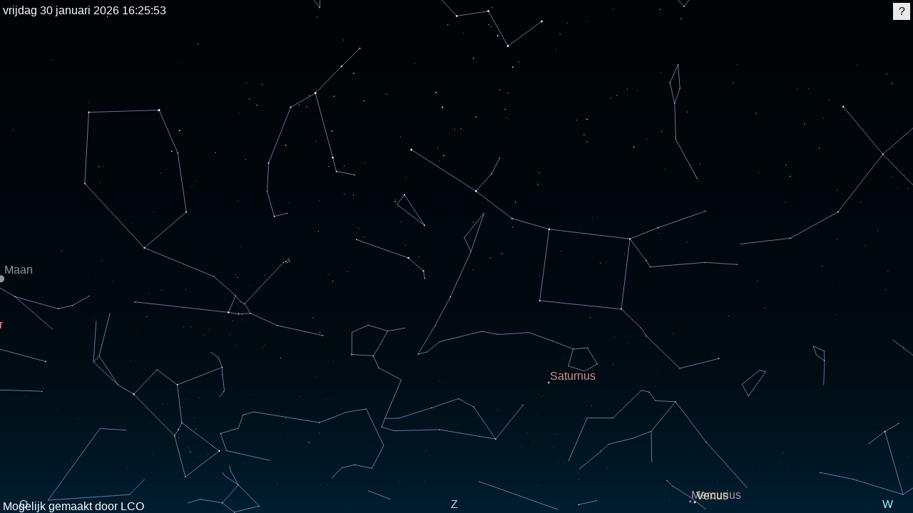

--- FILE ---
content_type: text/html
request_url: https://astroland.info/VirtualSky/embed.html?lang=nl&longitude=5.1214&latitude=52.0907&projection=stereo&constellations=true&constellationlabels=false&live=true&az=180&allowTransparency=true&showgalaxy=false&keyboard=false&mouse=true&fullscreen=false&showdate=true&showposition=false&background=rgba(0,0,0,1)
body_size: 844
content:
<!DOCTYPE html>
<html>
<head>
	<title>Virtual Sky</title>
	<meta name="viewport" content="width=device-width, initial-scale=1.0, maximum-scale=2.0, user-scalable=yes" />
	<!--
		Virtual Sky <canvas> application
		(c) 2010-2012 Stuart Lowe (Las Cumbras Observatory Global Telescope)
	-->
	<style>
	html,body { height: 100%; overflow-y: hidden; }
	body {
		font-family: Helvetica, sans-serif;
		color: black;
		margin: 0px;
		padding: 0px;
		height: 100%;
		width: 100%;
		font-size: 1em;
	}
	#starmapper { height: 100%; width:100%; position: relative; }
	#virtualskyinfobox{
		font-size: 12px;
		display:none;
		background-color:rgba(200,200,200,1);
		color:black;
		padding:5px;
		max-width:150px;
		border-radius:0.5em;
		-moz-border-radius: 0.5em;
		-webkit-border-radius: 0.5em;
		box-shadow:0px 0px 20px rgba(255,255,255,0.5);
		-moz-box-shadow:0px 0px 20px rgba(255,255,255,0.5);
		-webkit-box-shadow:0px 0px 20px rgba(255,255,255,0.5);
	}
	.virtualskyinfocredit{
		font-size:0.5em;
		float:left;
		position:absolute;
		padding:5px;
		color: white;
	}
	#virtualskyinfobox img { width: 128px; height: 128px; }
	</style>
	<!-- IE seems to get very confused if it loads Javascript from within a Javascript when in an iframe. We'll have to load it here -->
	<!--[if IE]><script src="excanvas.min.js"></script><![endif]-->
	<script src="stuquery.min.js"></script>
	<script src="virtualsky.js" type="text/javascript"></script>
	<script src="geo/virtualsky-geo.js" type="text/javascript"></script>
	<script>
	var planetarium;
	S(document).ready(function(){
		planetarium = S.virtualsky({id:'starmapper',callback:{geo:geoIP},fullscreen:true});
	});
	</script>
</head>

<body>
<div id="starmapper"></div>
</body>
</html>


--- FILE ---
content_type: text/javascript
request_url: https://astroland.info/VirtualSky/virtualsky.js
body_size: 45262
content:
/*!
	Virtual Sky
	(c) Stuart Lowe, Las Cumbres Observatory Global Telescope
	A browser planetarium using HTML5's <canvas>.
*/
/*
	USAGE: See http://slowe.github.io/VirtualSky/

	OPTIONS (default values in brackets):
		id ('starmap') - The ID for the HTML element where you want the sky inserted
		projection ('polar') - The projection type as 'polar', 'stereo', 'lambert', 'equirectangular', or 'ortho'
		width (500) - Set the width of the sky unless you've set the width of the element
		height (250) - Set the height of the sky unless you've set the height of the element
		planets - either an object containing an array of planets or a JSON file
		magnitude (5) - the magnitude limit of displayed stars
		longitude (53.0) - the longitude of the observer
		latitude (-2.5) - the latitude of the observer
		clock (now) - a Javascript Date() object with the starting date/time
		background ('rgba(0,0,0,0)') - the background colour
		transparent (false) - make the sky background transparent
		color ('rgb(255,255,255)') - the text colour
		az (180) - an azimuthal offset with 0 = north and 90 = east
		ra (0 <= x < 360) - the RA for the centre of the view in gnomic projection
		dec (-90 < x < 90) - the Declination for the centre of the view in gnomic projection
		negative (false) - invert the default colours i.e. to black on white
		ecliptic (false) - show the Ecliptic line
		meridian (false) - show the Meridian line
		gradient (true) - reduce the brightness of stars near the horizon
		cardinalpoints (true) - show/hide the N/E/S/W labels
		constellations (false) - show/hide the constellation lines
		constellationlabels (false) - show/hide the constellation labels
		constellationboundaries (false) - show/hide the constellation boundaries (IAU)
		constellationwidth (0.75) - pixel width of the constellation lines
		constellationboundarieswidth (0.75) - pixel width of the constellation boundary lines
		showstars (true) - show/hide the stars
		showstarlabels (false) - show/hide the star labels for brightest stars
		showplanets (true) - show/hide the planets
		showplanetlabels (true) - show/hide the planet labels
		showorbits (false) - show/hide the orbits of the planets
		showgalaxy (false) - show/hide an outline of the plane of the Milky Way
		showdate (true) - show/hide the date and time
		showposition (true) - show/hide the latitude/longitude
		ground (false) - show/hide the local ground (for full sky projections)
		keyboard (true) - allow keyboard controls
		mouse (true) - allow mouse controls
		gridlines_az (false) - show/hide the azimuth/elevation grid lines
		gridlines_eq (false) - show/hide the RA/Dec grid lines
		gridlines_gal (false) - show/hide the Galactic Coordinate grid lines
		gridstep (30) - the size of the grid step when showing grid lines
		gridlineswidth (0.75) - pixel width of the grid lines
		galaxywidth (0.75) - pixel width of the galaxy outline
		live (false) - update the display in real time
		fontsize - set the font size in pixels if you want to over-ride the auto sizing
		fontfamily - set the font family using a CSS style font-family string otherwise it inherits from the container element
		objects - a semi-colon-separated string of recognized object names to display e.g. "M1;M42;Horsehead Nebula" (requires internet connection)
*/
(function (S) {

/*@cc_on
// Fix for IE's inability to handle arguments to setTimeout/setInterval
// From http://webreflection.blogspot.com/2007/06/simple-settimeout-setinterval-extra.html
(function(f){
	window.setTimeout =f(window.setTimeout);
	window.setInterval =f(window.setInterval);
})(function(f){return function(c,t){var a=[].slice.call(arguments,2);return f(function(){c.apply(this,a)},t)}});
@*/
// Define a shortcut for checking variable types
function is(a,b){return typeof a===b;}
function isEventSupported(eventName) {
    var el = document.createElement('div');
    eventName = 'on' + eventName;
    var isSupported = (eventName in el);
    if (!isSupported) {
        el.setAttribute(eventName, 'return;');
        isSupported = typeof el[eventName] == 'function';
    }
    el = null;
    return isSupported;
}


// Add extra stuQuery functions
stuQuery.prototype.val = function(v){
	if(this[0]){
		if(typeof v==="undefined") return this[0].value || S(this[0]).attr('value');
		else return S(this[0]).attr('value',v || '');
	}
	return "";
};
stuQuery.prototype.hide = function(){
	for(var i = 0; i < this.length; i++) S(this[i]).css({'display':'none'});
};
stuQuery.prototype.show = function(){
	for(var i = 0; i < this.length; i++) S(this[i]).css({'display':'block'});
};
stuQuery.prototype.animate = function(end,ms,fn){
	var anim,i,p;
	var initial = new Array(this.length);
	var els = new Array(this.length);
	var props = JSON.stringify(end);

	// Create a structure of starting values
	for(i = 0; i < this.length; i++){
		els[i] = S(this[i]);
		initial[i] = JSON.parse(props);
		for(p in initial[i]){
			if(initial[i][p]) initial[i][p] = parseFloat(els[i].css(p));
		}
	}

	var start = new Date();
	var _obj = this;

	function change(){
		var i,p,v,f;
		var elapsed = new Date() - start;
		f = (elapsed < ms) ? (elapsed/ms) : 1;
		for(i = 0; i < _obj.length; i++){
			v = JSON.parse(JSON.stringify(initial[i]));
			for(p in v){
				if(f >= 1) v[p] = end[p].toFixed(4);
				else v[p] = (initial[i][p] + (f * (end[p] - initial[i][p]))).toFixed(4);
			}
			els[i].css(v);
		}
		if(f >= 1){
			clearInterval(anim);
			if(typeof fn==="function") fn.call(_obj);
		}
	}
	anim = setInterval(change,25);
	return;
};
stuQuery.prototype.fadeIn = function(ms,fn){
	return this.animate({'opacity':1},ms,fn);
};
stuQuery.prototype.fadeOut = function(ms,fn){
	return this.animate({'opacity':0},ms,fn);
};

// Get the URL query string and parse it
S.query = function() {
	var r = {length:0};
	var q = location.search;
	if(q && q != '#'){
		// remove the leading ? and trailing &
		q.replace(/^\?/,'').replace(/\&$/,'').split('&').forEach(function(e){
			var key = e.split('=')[0];
			var val = e.split('=')[1];
			// convert floats
			if(/^-?[0-9.]+$/.test(val)) val = parseFloat(val);
			if(val == "true") val = true;
			if(val == "false") val = false;
			if(/^\?[0-9\.]+$/.test(val)) val = parseFloat(val);	// convert floats
			r[key] = val;
		});
	}
	return r;
};

// Full Screen API - http://johndyer.name/native-fullscreen-javascript-api-plus-jquery-plugin/
var fullScreenApi = {
		supportsFullScreen: false,
		isFullScreen: function() { return false; },
		requestFullScreen: function() {},
		cancelFullScreen: function() {},
		fullScreenEventName: '',
		prefix: ''
	},
	browserPrefixes = 'webkit moz o ms khtml'.split(' ');

// check for native support
if(typeof document.cancelFullScreen != 'undefined') {
	fullScreenApi.supportsFullScreen = true;
} else if (typeof document['msExitFullscreen'] != 'undefined') {
	fullScreenApi.prefix = 'ms';
	fullScreenApi.supportsFullScreen = true;
}else{
	// check for fullscreen support by vendor prefix
	for(var i = 0, il = browserPrefixes.length; i < il; i++ ) {
		fullScreenApi.prefix = browserPrefixes[i];
		if(typeof document[fullScreenApi.prefix + 'CancelFullScreen' ] != 'undefined' ) {
			fullScreenApi.supportsFullScreen = true;
			break;
		}
	}
}

// update methods to do something useful
if(fullScreenApi.supportsFullScreen) {
	fullScreenApi.fullScreenEventName = fullScreenApi.prefix + 'fullscreenchange';

	fullScreenApi.isFullScreen = function() {
		switch (this.prefix) {
			case '':
				return document.fullScreen;
			case 'webkit':
				return document.webkitIsFullScreen;
			case 'ms':
				return document.msFullscreenElement != null;
			default:
				return document[this.prefix + 'FullScreen'];
		}
	};
	fullScreenApi.requestFullScreen = function(el) {
		return (this.prefix === '') ? el.requestFullScreen() : ((this.prefix === 'ms') ? el.msRequestFullscreen() : el[this.prefix + 'RequestFullScreen']());
	};
	fullScreenApi.cancelFullScreen = function(el) {
		switch (this.prefix) {
			case '':
				return document.cancelFullScreen();
			case 'ms':
				return document.msExitFullscreen();
			default:
				return document[this.prefix + 'CancelFullScreen']();
		}
	};
}

// export api
window.fullScreenApi = fullScreenApi;
// End of Full Screen API

/*! VirtualSky */
function VirtualSky(input){

	this.version = "0.7.7";

	this.ie = false;
	this.excanvas = (typeof G_vmlCanvasManager != 'undefined') ? true : false;
	/*@cc_on
	this.ie = true
	@*/

	// Identify the default base directory
	this.setDir = function(){
		var d = S('script[src*=virtualsky]').attr('src')[0].match(/^.*\//);
		this.dir = d && d[0] || "";
		return;
	};
	this.getDir = function(pattern){
		if(typeof pattern!=="string") pattern = "virtualsky";
		var d = S('script[src*='+pattern+']').attr('src');
		if(typeof d==="string") d = [d];
		if(d.length < 1) d = [""];
		d = d[0].match(/^.*\//);
		return d && d[0] || "";
	};

	this.q = S.query();    // Query string
	this.setDir();	// Set the default base directory
	this.dir = this.getDir();  // the JS file path
	this.langurl = this.dir + "lang/%LANG%.json";	// The location of the language files

	this.id = '';						// The ID of the canvas/div tag - if none given it won't display
	this.gradient = true;				// Show the sky gradient
	this.magnitude = 5;					// Limit for stellar magnitude
	this.background = "rgba(0,0,0,0)";	// Default background colour is transparent
	this.color = "";					// Default background colour is chosen automatically
	this.wide = 0;						// Default width if not set in the <canvas> <div> or input argument
	this.tall = 0;

	// Constants
	this.d2r = Math.PI/180;
	this.r2d = 180.0/Math.PI;

	// Set location on the Earth
	this.setLongitude(-119.86286);
	this.setLatitude(34.4326);

	// Toggles
	this.spin = false;
	this.cardinalpoints = true;			// Display N, E, S and W.
	this.constellation = { lines: false, boundaries: false, labels: false };	// Display constellations
	this.meteorshowers = false;			// Display meteor shower radiants
	this.negative = false;				// Invert colours to make it better for printing
	this.showgalaxy = false;			// Display the Milky Way
	this.showstars = true;				// Display current positions of the stars
	this.showstarlabels = false;		// Display names for named stars
	this.showplanets = true;			// Display current positions of the planets
	this.showplanetlabels = true;		// Display names for planets
	this.showorbits = false;			// Display the orbital paths of the planets
	this.showdate = true;				// Display the current date
	this.showposition = true;			// Display the longitude/latitude
	this.scalestars = 1;				// A scale factor by which to increase the star sizes
	this.ground = false;
	this.grid = { az: false, eq: false, gal: false, step: 30 };	// Display grids
	this.gal = { 'processed':false, 'lineWidth':0.75 };
	this.ecliptic = false;				// Display the Ecliptic
	this.meridian = false;				// Display the Meridian
	this.keyboard = true;				// Allow keyboard controls
	this.mouse = true;					// Allow mouse controls
	this.islive = false;				// Update the sky in real time
	this.fullscreen = false;			// Should it take up the full browser window
	this.transparent = false;			// Show the sky background or not
	this.fps = 10;						// Number of frames per second when animating
	this.credit = (location.host == "lco.global" && location.href.indexOf("/embed") < 0) ? false : true;
	this.callback = { geo:'', mouseenter:'', mouseout:'', contextmenu: '', cursor: '', click:'' };
	this.lookup = {};
	this.keys = [];
	this.base = "";
	this.az_step = 0;
	this.az_off = 0;
	this.ra_off = 0;
	this.dc_off = 0;
	this.fov = 30;
	this.plugins = [];
	this.calendarevents = [];
	this.events = {};	// Let's add some default events

	// Projections
	this.projections = {
		'polar': {
			title: 'Polar projection',
			azel2xy: function(az,el,w,h){
				var radius = h/2;
				var r = radius*((Math.PI/2)-el)/(Math.PI/2);
				return {x:(w/2-r*Math.sin(az)),y:(radius-r*Math.cos(az)),el:el};
			},
			xy2azel: function(x, y, w, h) {
				var radius = h/2;

				var X = w/2-x;
				var Y = radius - y;
				// X = r * Math.sin(az)
				// Y = r * Math.cos(az)
				r = Math.sqrt(X*X + Y*Y);
				// r = radius*((Math.PI/2)-el)/(Math.PI/2);
				// el = (Math.PI/2) - r * (Math.PI/2) / radius
				var el = (Math.PI/2) - r * (Math.PI/2) / radius;
				if (el < 0) {
					return undefined;
				}
				var az = Math.atan2(X, Y);
				return [az, el];
			},
			polartype: true,
			atmos: true
		},
		'fisheye':{
			title: 'Fisheye polar projection',
			azel2xy: function(az,el,w,h){
				var radius = h/2;
				var r = radius*Math.sin(((Math.PI/2)-el)/2)/0.70710678;	// the field of view is bigger than 180 degrees
				return {x:(w/2-r*Math.sin(az)),y:(radius-r*Math.cos(az)),el:el};
			},
			xy2azel: function(x, y, w, h) {
				var radius = h/2;

				var X = w/2-x;
				var Y = radius - y;
				r = Math.sqrt(X*X + Y*Y);
				if (r > radius) {
					return undefined;
				}
				var el = Math.PI/2 - 2 * Math.asin(r * 0.70710678 / radius);
				var az = Math.atan2(X, Y);
				return [az, el];
			},
			polartype:true,
			atmos: true
		},
		'ortho':{
			title: 'Orthographic polar projection',
			azel2xy: function(az,el,w,h){
				var radius = h/2;
				var r = radius*Math.cos(el);
				return {x:(w/2-r*Math.sin(az)),y:(radius-r*Math.cos(az)),el:el};
			},
			xy2azel: function(x, y, w, h) {
				var radius = h/2;

				var X = w/2-x;
				var Y = radius - y;
				r = Math.sqrt(X*X + Y*Y);
				if (r > radius) {
					return undefined;
				}
				var el = Math.acos(r / radius);
				var az = Math.atan2(X, Y);
				return [az, el];
			},
			polartype:true,
			atmos: true
		},
		'stereo': {
			title: 'Stereographic projection',
			azel2xy: function(az,el,w,h){
				var f = 0.42;
				var sinel1 = 0;
				var cosel1 = 1;
				var cosaz = Math.cos((az-Math.PI));
				var sinaz = Math.sin((az-Math.PI));
				var sinel = Math.sin(el);
				var cosel = Math.cos(el);
				var k = 2/(1+sinel1*sinel+cosel1*cosel*cosaz);
				return {x:(w/2+f*k*h*cosel*sinaz),y:(h-f*k*h*(cosel1*sinel-sinel1*cosel*cosaz)),el:el};
			},
			xy2azel: function(x, y, w, h) {
				var f = 0.42;
				var sinel1 = 0;
				var cosel1 = 1;
				var X = (x - w/2) / h;
				var Y = (h - y)/h;
				var R = f;

				var P = Math.sqrt(X * X + Y * Y);
				var c = 2 * Math.atan2(P, 2*R);

				var el = Math.asin(Math.cos(c)*sinel1 + Y * Math.sin(c) * cosel1 / P);
				var az = Math.PI + Math.atan2(X * Math.sin(c), P * cosel1 * Math.cos(c) - Y * sinel1 * Math.sin(c));

				return [az, el];
			},
			atmos: true
		},
		'lambert':{
			title: 'Lambert projection',
			azel2xy: function(az,el,w,h){
				var cosaz = Math.cos((az-Math.PI));
				var sinaz = Math.sin((az-Math.PI));
				var sinel = Math.sin(el);
				var cosel = Math.cos(el);
				var k = Math.sqrt(2/(1+cosel*cosaz));
				return {x:(w/2+0.6*h*k*cosel*sinaz),y:(h-0.6*h*k*(sinel)),el:el};
			},
			xy2azel: function(x, y, w, h) {
				var X = (x - w/2) / (0.6 * h);
				var Y = (h - y) / (0.6 * h);

				var p = Math.sqrt(X * X + Y * Y);
				if (p > 2 || p < -2) {
					return undefined;
				}
				var c = 2 * Math.asin(p / 2);

				var el = Math.asin(Y * Math.sin(c)/p);
				var az = Math.PI + Math.atan2(X * Math.sin(c), p * Math.cos(c));

				return [az, el];
			},
			atmos: true
		},
		'gnomic': {
			title: 'Gnomic projection',
			azel2xy: function(az,el){
				if(el >= 0){
					var pos = this.azel2radec(az,el);
					return this.radec2xy(pos.ra*this.d2r,pos.dec*this.d2r,[el,az]);
				}else{
					return { x: -1, y: -1, el: el };
				}
			},
			radec2xy: function(ra,dec,coords){

				var cd, cd0, sd, sd0, dA, A, F, scale;

				// Only want to project the sky around the map centre
				if(Math.abs(dec-this.dc_off) > this.maxangle) return {x:-1,y:-1,el:-1};
				var ang = this.greatCircle(this.ra_off,this.dc_off,ra,dec);
				if(ang > this.maxangle) return {x:-1,y:-1,el:-1};

				if(!coords) coords = this.coord2horizon(ra, dec);

				// Should we show things below the horizon?
				if(this.ground && coords[0] < -1e-6) return {x:-1, y:-1, el:coords[0]*this.r2d};

				// number of pixels per degree in the map
				scale = this.tall/this.fov;

				cd = Math.cos(dec);
				cd0 = Math.cos(this.dc_off);
				sd = Math.sin(dec);
				sd0 = Math.sin(this.dc_off);

				dA = ra-this.ra_off;
				dA = inrangeAz(dA);

				A = cd*Math.cos(dA);
				F = scale*this.r2d/(sd0*sd + A*cd0);

				return {x:(this.wide/2)-F*cd*Math.sin(dA),y:(this.tall/2) -F*(cd0*sd - A*sd0),el:coords[0]*this.r2d};
			},
			xy2radec: function(x,y){

				// number of pixels per degree in the map
				var scale = this.tall/this.fov;

				var X = ((this.wide/2) - x) / (scale*this.r2d);
				var Y = ((this.tall/2) - y) / (scale*this.r2d);

				var p = Math.sqrt(X*X + Y*Y);
				var c = Math.atan(p);

				var dec = Math.asin(Math.cos(c)*Math.sin(this.dc_off) + Y * Math.sin(c) * Math.cos(this.dc_off)/ p);
				var ra = this.ra_off + Math.atan2(X * Math.sin(c), (p * Math.cos(this.dc_off) * Math.cos(c) - Y * Math.sin(this.dc_off) * Math.sin(c)));

				// Only want to project the sky around the map centre
				if(Math.abs(dec-this.dc_off) > this.maxangle) return undefined;
				var ang = this.greatCircle(this.ra_off,this.dc_off,ra,dec);
				if(ang > this.maxangle) return undefined;

				var coords = this.coord2horizon(ra, dec);

				// Should we show things below the horizon?
				if(this.ground && coords[0] < -1e-6) return undefined;

				return {ra: ra, dec: dec};
			},
			draw: function(){
				if(!this.transparent){
					this.ctx.fillStyle = (this.hasGradient()) ? "rgba(0,15,30, 1)" : ((this.negative) ? this.col.white : this.col.black);
					this.ctx.fillRect(0,0,this.wide,this.tall);
					this.ctx.fill();
				}
			},
			isVisible: function(el){
				return true;
			},
			atmos: false,
			fullsky: true
		},
		'equirectangular':{
			title: 'Equirectangular projection',
			azel2xy: function(az,el,w,h){
				while(az < 0) az += 2*Math.PI;
				az = (az)%(Math.PI*2);
				return {x:(((az-Math.PI)/(Math.PI/2))*h + w/2),y:(h-(el/(Math.PI/2))*h),el:el};
			},
			xy2azel: function(x, y, w, h) {
				var az = (Math.PI/2) * (x - w / 2) / h + Math.PI;
				if (az < 0 || az > 2 * Math.PI) {
					return undefined;
				}
				var el = (Math.PI/2) * (h - y) / h;
				return [az, el];
			},
			maxb: 90,
			atmos: true
		},
		'mollweide':{
			title: 'Mollweide projection',
			radec2xy: function(ra,dec){
				var dtheta, x, y, coords, sign, outside, normra;
				var thetap = Math.abs(dec);
				var pisindec = Math.PI*Math.sin(Math.abs(dec));
				// Now iterate to correct answer
				for(var i = 0; i < 20 ; i++){
					dtheta = -(thetap + Math.sin(thetap) - pisindec)/(1+Math.cos(thetap));
					thetap += dtheta;
					if(dtheta < 1e-4) break;
				}
				normra = (ra+this.d2r*this.az_off)%(2*Math.PI) - Math.PI;
				outside = false;
				x = -(2/Math.PI)*(normra)*Math.cos(thetap/2)*this.tall/2 + this.wide/2;
				if(x > this.wide) outside = true;
				sign = (dec >= 0) ? 1 : -1;
				y = -sign*Math.sin(thetap/2)*this.tall/2 + this.tall/2;
				coords = this.coord2horizon(ra, dec);
				return {x:(outside ? -100 : x%this.wide),y:y,el:coords[0]*this.r2d};
			},
			xy2radec: function(x, y) {
				var X  = (this.wide/2 - x) * Math.sqrt(2) * 2 / this.tall;
				var Y = (this.tall/2 - y) * Math.sqrt(2) * 2 / this.tall;

				var theta = Math.asin(Y / Math.sqrt(2));
				var dec = Math.asin((2 * theta + Math.sin(2 * theta)) / Math.PI);
				if (Math.abs(X) > 2 * Math.sqrt(2) * Math.cos(theta)) {
					// Out of bounds
					return undefined;
				}
				var ra = Math.PI - (this.d2r*this.az_off) + Math.PI * X / (2 * Math.sqrt(2) * Math.cos(theta));
				return {ra: ra, dec: dec};
			},
			draw: function(){
				var c = this.ctx;
				c.moveTo(this.wide/2,this.tall/2);
				c.beginPath();
				var x = this.wide/2-this.tall;
				var y = 0;
				var w = this.tall*2;
				var h = this.tall;
				var kappa = 0.5522848;
				var ox = (w / 2) * kappa; // control point offset horizontal
				var oy = (h / 2) * kappa; // control point offset vertical
				var xe = x + w;           // x-end
				var ye = y + h;           // y-end
				var xm = x + w / 2;       // x-middle
				var ym = y + h / 2;       // y-middle
				c.moveTo(x, ym);
				c.bezierCurveTo(x, ym - oy, xm - ox, y, xm, y);
				c.bezierCurveTo(xm + ox, y, xe, ym - oy, xe, ym);
				c.bezierCurveTo(xe, ym + oy, xm + ox, ye, xm, ye);
				c.bezierCurveTo(xm - ox, ye, x, ym + oy, x, ym);
				c.closePath();
				if(!this.transparent){
					c.fillStyle = (this.hasGradient()) ? "rgba(0,15,30, 1)" : ((this.negative) ? this.col.white : this.col.black);
					c.fill();
				}
			},
			altlabeltext:true,
			fullsky:true,
			atmos: false
		},
		'planechart':{
			title: 'Planechart projection',
			radec2xy: function(ra,dec){
				ra = inrangeAz(ra);
				var normra = (ra+this.d2r*this.az_off)%(2*Math.PI)-Math.PI;
				var x = -(normra/(2*Math.PI))*this.tall*2 + this.wide/2;
				var y = -(dec/Math.PI)*this.tall+ this.tall/2;
				var coords = this.coord2horizon(ra, dec);
				return {x:x,y:y,el:coords[0]*this.r2d};
			},
			xy2radec: function(x, y) {
				var normra = (this.wide / 2 - x)* 2 * Math.PI / (this.tall * 2);
				if (Math.abs(normra) > Math.PI) {
					return undefined;
				}
				var ra = normra + Math.PI - this.d2r*this.az_off;
				var dec = Math.PI * (this.tall / 2 - y) / this.tall;
				return {ra: ra, dec: dec};
			},
			draw: function(){
				if(!this.transparent){
					this.ctx.fillStyle = (this.hasGradient()) ? "rgba(0,15,30, 1)" : ((this.negative) ? this.col.white : this.col.black);
					this.ctx.fillRect((this.wide/2) - (this.tall),0,this.tall*2,this.tall);
					this.ctx.fill();
				}
			},
			fullsky:true,
			atmos: false
		}
	};

	// Data for stars < mag 4.5 or that are a vertex for a constellation line - 20 kB [id, mag, right ascension, declination]
	// index with Hipparcos number
	this.stars = this.convertStarsToRadians([[677,2.1,2.097,29.09],[746,2.3,2.295,59.15],[765,3.9,2.353,-45.75],
					[1067,2.8,3.309,15.18],[1562,3.6,4.857,-8.82],[1599,4.2,5.018,-64.87],[1645,5.4,5.149,8.19],
					[2021,2.8,6.438,-77.25],[2072,3.9,6.551,-43.68],[2081,2.4,6.571,-42.31],[2484,4.4,7.886,-62.96],
					[2920,3.7,9.243,53.9],[3092,3.3,9.832,30.86],[3179,2.2,10.127,56.54],[3419,2,10.897,-17.99],
					[3760,5.9,12.073,7.3],[3821,3.5,12.276,57.82],[3881,4.5,12.454,41.08],[4427,2.1,14.177,60.72],
					[4436,3.9,14.188,38.5],[4577,4.3,14.652,-29.36],[4889,5.5,15.705,31.8],[4906,4.3,15.736,7.89],
					[5165,3.3,16.521,-46.72],[5348,3.9,17.096,-55.25],[5364,3.5,17.147,-10.18],[5447,2.1,17.433,35.62],
					[5742,4.7,18.437,24.58],[6193,4.7,19.867,27.26],[6537,3.6,21.006,-8.18],[6686,2.7,21.454,60.24],
					[6867,3.4,22.091,-43.32],[7007,4.8,22.546,6.14],[7083,3.9,22.813,-49.07],[7097,3.6,22.871,15.35],
					[7588,0.5,24.429,-57.24],[7607,3.6,24.498,48.63],[7884,4.5,25.358,5.49],[8102,3.5,26.017,-15.94],
					[8198,4.3,26.348,9.16],[8645,3.7,27.865,-10.34],[8796,3.4,28.27,29.58],[8832,3.9,28.383,19.29],
					[8833,4.6,28.389,3.19],[8837,4.4,28.411,-46.3],[8886,3.4,28.599,63.67],[8903,2.6,28.66,20.81],
					[9007,3.7,28.989,-51.61],[9236,2.9,29.692,-61.57],[9347,4,30.001,-21.08],[9487,3.8,30.512,2.76],
					[9598,4,30.859,72.42],[9640,2.1,30.975,42.33],[9884,2,31.793,23.46],[10064,3,32.386,34.99],
					[10324,4.4,33.25,8.85],[10559,5.3,33.985,33.36],[10602,3.6,34.127,-51.51],[10826,6.5,34.837,-2.98],
					[11001,4.1,35.437,-68.66],[11345,4.9,36.488,-12.29],[11407,4.2,36.746,-47.7],[11484,4.3,37.04,8.46],
					[11767,2,37.955,89.26],[11783,4.7,38.022,-15.24],[12093,4.9,38.969,5.59],[12387,4.1,39.871,0.33],
					[12390,4.8,39.891,-11.87],[12394,4.1,39.897,-68.27],[12413,4.7,39.95,-42.89],[12484,5.2,40.165,-54.55],
					[12486,4.1,40.167,-39.86],[12706,3.5,40.825,3.24],[12770,4.2,41.031,-13.86],[12828,4.3,41.236,10.11],
					[12843,4.5,41.276,-18.57],[13147,4.5,42.273,-32.41],[13209,3.6,42.496,27.26],[13254,4.2,42.646,38.32],
					[13268,3.8,42.674,55.9],[13531,3.9,43.564,52.76],[13701,3.9,44.107,-8.9],[13847,2.9,44.565,-40.3],
					[13954,4.7,44.929,8.91],[14135,2.5,45.57,4.09],[14146,4.1,45.598,-23.62],[14240,5.1,45.903,-59.74],
					[14328,2.9,46.199,53.51],[14354,3.3,46.294,38.84],[14576,2.1,47.042,40.96],[14668,3.8,47.374,44.86],
					[14879,3.8,48.019,-28.99],[15197,4.8,48.958,-8.82],[15474,3.7,49.879,-21.76],[15510,4.3,49.982,-43.07],
					[15863,1.8,51.081,49.86],[15900,3.6,51.203,9.03],[16083,3.7,51.792,9.73],[16228,4.2,52.267,59.94],
					[16537,3.7,53.233,-9.46],[16611,4.3,53.447,-21.63],[17358,3,55.731,47.79],[17378,3.5,55.812,-9.76],
					[17440,3.8,56.05,-64.81],[17448,3.8,56.08,32.29],[17499,3.7,56.219,24.11],[17529,3.8,56.298,42.58],
					[17573,3.9,56.457,24.37],[17651,4.2,56.712,-23.25],[17678,3.3,56.81,-74.24],[17702,2.9,56.871,24.11],
					[17797,4.3,57.149,-37.62],[17847,3.6,57.291,24.05],[17874,4.2,57.364,-36.2],[17959,4.6,57.59,71.33],
					[18246,2.8,58.533,31.88],[18505,5,59.356,63.07],[18532,2.9,59.463,40.01],[18543,3,59.507,-13.51],
					[18597,4.6,59.686,-61.4],[18614,4,59.741,35.79],[18724,3.4,60.17,12.49],[18907,3.9,60.789,5.99],
					[19343,4,62.165,47.71],[19747,3.9,63.5,-42.29],[19780,3.3,63.606,-62.47],[19893,4.3,64.007,-51.49],
					[19921,4.4,64.121,-59.3],[20042,3.5,64.474,-33.8],[20205,3.6,64.948,15.63],[20455,3.8,65.734,17.54],
					[20535,4,66.009,-34.02],[20648,4.3,66.372,17.93],[20885,3.8,67.144,15.96],[20889,3.5,67.154,19.18],
					[20894,3.4,67.166,15.87],[21060,5.1,67.709,-44.95],[21281,3.3,68.499,-55.04],[21393,3.8,68.888,-30.56],
					[21421,0.9,68.98,16.51],[21444,3.9,69.08,-3.35],[21594,3.9,69.545,-14.3],[21770,4.4,70.14,-41.86],
					[21861,5,70.515,-37.14],[21881,4.3,70.561,22.96],[21949,5.5,70.767,-70.93],[22109,4,71.376,-3.25],
					[22449,3.2,72.46,6.96],[22509,4.3,72.653,8.9],[22549,3.7,72.802,5.61],[22701,4.4,73.224,-5.45],
					[22730,5.3,73.345,2.51],[22783,4.3,73.513,66.34],[22797,3.7,73.563,2.44],[22845,4.6,73.724,10.15],
					[23015,2.7,74.248,33.17],[23123,4.5,74.637,1.71],[23416,3,75.492,43.82],[23453,3.7,75.62,41.08],
					[23685,3.2,76.365,-22.37],[23767,3.2,76.629,41.23],[23875,2.8,76.962,-5.09],[23972,4.3,77.287,-8.75],
					[24244,4.5,78.075,-11.87],[24305,3.3,78.233,-16.21],[24327,4.4,78.308,-12.94],[24436,0.2,78.634,-8.2],
					[24608,0.1,79.172,46],[24674,3.6,79.402,-6.84],[24845,4.3,79.894,-13.18],[24873,5.3,79.996,-12.32],
					[25110,5.1,80.64,79.23],[120412],[25281,3.4,81.119,-2.4],[25336,1.6,81.283,6.35],
					[25428,1.6,81.573,28.61],[25606,2.8,82.061,-20.76],[25859,3.9,82.803,-35.47],[25918,5.2,82.971,-76.34],
					[25930,2.3,83.002,-0.3],[25985,2.6,83.183,-17.82],[26069,3.8,83.406,-62.49],[26207,3.4,83.784,9.93],
					[26241,2.8,83.858,-5.91],[26311,1.7,84.053,-1.2],[26451,3,84.411,21.14],[26549,3.8,84.687,-2.6],
					[26634,2.6,84.912,-34.07],[26727,1.7,85.19,-1.94],[27072,3.6,86.116,-22.45],[27100,4.3,86.193,-65.74],
					[27288,3.5,86.739,-14.82],[27321,3.9,86.821,-51.07],[27366,2.1,86.939,-9.67],[27530,4.5,87.457,-56.17],
					[27628,3.1,87.74,-35.77],[27654,3.8,87.83,-20.88],[27673,4,87.872,39.15],[27890,4.7,88.525,-63.09],
					[27913,4.4,88.596,20.28],[27989,0.5,88.793,7.41],[28103,3.7,89.101,-14.17],[28199,4.4,89.384,-35.28],
					[28328,4,89.787,-42.82],[28358,3.7,89.882,54.28],[28360,1.9,89.882,44.95],[28380,2.6,89.93,37.21],
					[28614,4.1,90.596,9.65],[28691,5.1,90.864,19.69],[28734,4.2,91.03,23.26],[28910,4.7,91.539,-14.94],
					[29038,4.4,91.893,14.77],[29151,5.7,92.241,2.5],[29426,4.5,92.985,14.21],[29651,4,93.714,-6.27],
					[29655,3.3,93.719,22.51],[29807,4.4,94.138,-35.14],[30060,4.4,94.906,59.01],[30122,3,95.078,-30.06],
					[30277,3.9,95.528,-33.44],[30324,2,95.675,-17.96],[30343,2.9,95.74,22.51],[30419,4.4,95.942,4.59],
					[30438,-0.6,95.988,-52.7],[30867,3.8,97.204,-7.03],[30883,4.1,97.241,20.21],[31416,4.5,98.764,-22.96],
					[31592,4,99.171,-19.26],[31681,1.9,99.428,16.4],[31685,3.2,99.44,-43.2],[32246,3.1,100.983,25.13],
					[32349,-1.4,101.287,-16.72],[32362,3.4,101.322,12.9],[32607,3.2,102.048,-61.94],[32759,3.5,102.46,-32.51],
					[32768,2.9,102.484,-50.61],[33018,3.6,103.197,33.96],[33152,3.9,103.533,-24.18],[33160,4.1,103.547,-12.04],
					[33165,6.7,103.554,-23.93],[33347,4.4,104.034,-17.05],[33449,4.3,104.319,58.42],[33579,1.5,104.656,-28.97],
					[33856,3.5,105.43,-27.93],[33977,3,105.756,-23.83],[34045,4.1,105.94,-15.63],[34088,4,106.027,20.57],
					[34444,1.8,107.098,-26.39],[34481,3.8,107.187,-70.5],[34693,4.4,107.785,30.25],[34769,4.2,107.966,-0.49],
					[35037,4,108.703,-26.77],[35228,4,109.208,-67.96],[35264,2.7,109.286,-37.1],[35350,3.6,109.523,16.54],
					[35550,3.5,110.031,21.98],[35904,2.5,111.024,-29.3],[36046,3.8,111.432,27.8],[36145,4.6,111.679,49.21],
					[36188,2.9,111.788,8.29],[36377,3.3,112.308,-43.3],[36850,1.6,113.649,31.89],[36962,4.1,113.981,26.9],
					[37229,3.8,114.708,-26.8],[37279,0.4,114.825,5.22],[37447,3.9,115.312,-9.55],[37504,3.9,115.455,-72.61],
					[37677,3.9,115.952,-28.95],[37740,3.6,116.112,24.4],[37819,3.6,116.314,-37.97],[37826,1.2,116.329,28.03],
					[38146,5.3,117.257,-24.91],[38170,3.3,117.324,-24.86],[38414,3.7,118.054,-40.58],[38827,3.5,119.195,-52.98],
					[39429,2.2,120.896,-40],[39757,2.8,121.886,-24.3],[39794,4.3,121.982,-68.62],[39863,4.4,122.149,-2.98],
					[39953,1.8,122.383,-47.34],[40526,3.5,124.129,9.19],[40702,4,124.631,-76.92],[40843,5.1,125.016,27.22],
					[41037,1.9,125.628,-59.51],[41075,4.3,125.709,43.19],[41307,3.9,126.415,-3.91],[41312,3.8,126.434,-66.14],
					[41704,3.4,127.566,60.72],[42313,4.1,129.414,5.7],[42402,4.5,129.689,3.34],[42515,4,130.026,-35.31],
					[42536,3.6,130.073,-52.92],[42568,4.3,130.154,-59.76],[42570,3.8,130.157,-46.65],[42799,4.3,130.806,3.4],
					[42806,4.7,130.821,21.47],[42828,3.7,130.898,-33.19],[42911,3.9,131.171,18.15],[42913,1.9,131.176,-54.71],
					[43023,3.9,131.507,-46.04],[43103,4,131.674,28.76],[43109,3.4,131.694,6.42],[43234,4.3,132.108,5.84],
					[43409,4,132.633,-27.71],[43783,3.8,133.762,-60.64],[43813,3.1,133.848,5.95],[44066,4.3,134.622,11.86],
					[44127,3.1,134.802,48.04],[44248,4,135.16,41.78],[44382,4,135.612,-66.4],[44471,3.6,135.906,47.16],
					[44511,3.8,136.039,-47.1],[44700,4.6,136.632,38.45],[44816,2.2,136.999,-43.43],[45080,3.4,137.742,-58.97],
					[45101,4,137.82,-62.32],[45238,1.7,138.3,-69.72],[45336,3.9,138.591,2.31],[45556,2.2,139.273,-59.28],
					[45688,3.8,139.711,36.8],[45860,3.1,140.264,34.39],[45941,2.5,140.528,-55.01],[46390,2,141.897,-8.66],
					[46509,4.6,142.287,-2.77],[46651,3.6,142.675,-40.47],[46701,3.2,142.805,-57.03],[46733,3.6,142.882,63.06],
					[46776,4.5,142.996,-1.18],[46853,3.2,143.214,51.68],[46952,4.5,143.556,36.4],[47431,3.9,144.964,-1.14],
					[47508,3.5,145.288,9.89],[47854,3.7,146.312,-62.51],[47908,3,146.463,23.77],[48002,2.9,146.776,-65.07],
					[48319,3.8,147.747,59.04],[48356,4.1,147.87,-14.85],[48402,4.5,148.026,54.06],[48455,3.9,148.191,26.01],
					[48774,3.5,149.216,-54.57],[48926,5.2,149.718,-35.89],[49583,3.5,151.833,16.76],[49593,4.5,151.857,35.24],
					[49641,4.5,151.985,-0.37],[49669,1.4,152.093,11.97],[49841,3.6,152.647,-12.35],[50099,3.3,153.434,-70.04],
					[50191,3.9,153.684,-42.12],[50335,3.4,154.173,23.42],[50371,3.4,154.271,-61.33],[50372,3.5,154.274,42.91],
					[50583,2,154.993,19.84],[50801,3.1,155.582,41.5],[50954,4,156.099,-74.03],[51069,3.8,156.523,-16.84],
					[51172,4.3,156.788,-31.07],[51232,3.8,156.97,-58.74],[51233,4.2,156.971,36.71],[51437,5.1,157.573,-0.64],
					[51576,3.3,158.006,-61.69],[51624,3.8,158.203,9.31],[51839,4.1,158.867,-78.61],[51986,3.8,159.326,-48.23],
					[52419,2.7,160.739,-64.39],[52468,4.6,160.885,-60.57],[52727,2.7,161.692,-49.42],[52943,3.1,162.406,-16.19],
					[53229,3.8,163.328,34.21],[53253,3.8,163.374,-58.85],[53740,4.1,164.944,-18.3],[53910,2.3,165.46,56.38],
					[54061,1.8,165.932,61.75],[54463,3.9,167.147,-58.98],[54539,3,167.416,44.5],[54682,4.5,167.915,-22.83],
					[54872,2.6,168.527,20.52],[54879,3.3,168.56,15.43],[55203,3.8],[55219,3.5,169.62,33.09],
					[55282,3.6,169.835,-14.78],[55425,3.9,170.252,-54.49],[55687,4.8,171.152,-10.86],[55705,4.1,171.221,-17.68],
					[56211,3.8,172.851,69.33],[56343,3.5,173.25,-31.86],[56480,4.6,173.69,-54.26],[56561,3.1,173.945,-63.02],
					[56633,4.7,174.17,-9.8],[57283,4.7,176.191,-18.35],[57363,3.6,176.402,-66.73],[57380,4,176.465,6.53],
					[57399,3.7,176.513,47.78],[57632,2.1,177.265,14.57],[57757,3.6,177.674,1.76],[57936,4.3,178.227,-33.91],
					[58001,2.4,178.458,53.69],[58188,5.2,179.004,-17.15],[59196,2.6,182.09,-50.72],[59199,4,182.103,-24.73],
					[59316,3,182.531,-22.62],[59449,4,182.913,-52.37],[59747,2.8,183.786,-58.75],[59774,3.3,183.857,57.03],
					[59803,2.6,183.952,-17.54],[60000,4.2,184.587,-79.31],[60030,5.9,184.668,-0.79],[60129,3.9,184.976,-0.67],
					[60260,3.6,185.34,-60.4],[60718,0.8,186.65,-63.1],[60742,4.3,186.734,28.27],[60823,3.9,187.01,-50.23],
					[60965,2.9,187.466,-16.52],[61084,1.6,187.791,-57.11],[61174,4.3,188.018,-16.2],[61199,3.8,188.117,-72.13],
					[61281,3.9,188.371,69.79],[61317,4.2,188.436,41.36],[61359,2.6,188.597,-23.4],[61585,2.7,189.296,-69.14],
					[61622,3.9,189.426,-48.54],[61932,2.2,190.379,-48.96],[61941,2.7,190.415,-1.45],[62322,3,191.57,-68.11],
					[62434,1.3,191.93,-59.69],[62956,1.8,193.507,55.96],[63090,3.4,193.901,3.4],[63125,2.9,194.007,38.32],
					[63608,2.9,195.544,10.96],[63613,3.6,195.568,-71.55],[64166,4.9,197.264,-23.12],[64241,4.3,197.497,17.53],
					[64394,4.2,197.968,27.88],[64962,3,199.73,-23.17],[65109,2.8,200.149,-36.71],[65378,2.2,200.981,54.93],
					[65474,1,201.298,-11.16],[65477,4,201.306,54.99],[65936,3.9,202.761,-39.41],[66249,3.4,203.673,-0.6],
					[66657,2.3,204.972,-53.47],[67301,1.9,206.885,49.31],[67459,4,207.369,15.8],[67464,3.4,207.376,-41.69],
					[67472,3.5,207.404,-42.47],[67927,2.7,208.671,18.4],[68002,2.5,208.885,-47.29],[68245,3.8,209.568,-42.1],
					[68282,3.9,209.67,-44.8],[68520,4.2,210.412,1.54],[68702,0.6,210.956,-60.37],[68756,3.7,211.097,64.38],
					[68895,3.3,211.593,-26.68],[68933,2.1,211.671,-36.37],[69427,4.2,213.224,-10.27],[69673,-0.1,213.915,19.18],
					[69701,4.1,214.004,-6],[69996,3.5,214.851,-46.06],[70576,4.3,216.545,-45.38],[70638,4.3,216.73,-83.67],
					[71053,3.6,217.957,30.37],[71075,3,218.019,38.31],[71352,2.3,218.877,-42.16],[71536,4,219.472,-49.43],
					[71681,1.4,219.896,-60.84],[71683,-0,219.902,-60.83],[71795,3.8,220.287,13.73],[71860,2.3,220.482,-47.39],
					[71908,3.2,220.627,-64.98],[71957,3.9,220.765,-5.66],[72105,2.4,221.247,27.07],[72220,3.7,221.562,1.89],
					[72370,3.8,221.965,-79.04],[72607,2.1,222.676,74.16],[72622,2.8,222.72,-16.04],[73273,2.7,224.633,-43.13],
					[73334,3.1,224.79,-42.1],[73555,3.5,225.487,40.39],[73714,3.3,226.018,-25.28],[73807,3.9,226.28,-47.05],
					[74376,3.9,227.984,-48.74],[74395,3.4,228.071,-52.1],[74666,3.5,228.876,33.31],[74785,2.6,229.252,-9.38],
					[74824,4.1,229.379,-58.8],[74946,2.9,229.727,-68.68],[75097,3,230.182,71.83],[75141,3.2,230.343,-40.65],
					[75177,3.6,230.452,-36.26],[75264,3.4,230.67,-44.69],[75323,4.5,230.844,-59.32],[75458,3.3,231.232,58.97],
					[75695,3.7,231.957,29.11],[76127,4.1,233.232,31.36],[76267,2.2,233.672,26.71],[76276,3.8,233.701,10.54],
					[76297,2.8,233.785,-41.17],[76333,3.9,233.882,-14.79],[76470,3.6,234.256,-28.14],[76552,4.3,234.513,-42.57],
					[76600,3.7,234.664,-29.78],[76952,3.8,235.686,26.3],[77055,4.3,236.015,77.79],[77070,2.6,236.067,6.43],
					[77233,3.6,236.547,15.42],[77450,4.1,237.185,18.14],[77512,4.6,237.399,26.07],[77516,3.5,237.405,-3.43],
					[77622,3.7,237.704,4.48],[77634,4,237.74,-33.63],[77760,4.6,238.169,42.45],[77853,4.1,238.456,-16.73],
					[77952,2.8,238.786,-63.43],[78072,3.9,239.113,15.66],[78104,3.9,239.221,-29.21],[78159,4.1,239.397,26.88],
					[78265,2.9,239.713,-26.11],[78384,3.4,240.031,-38.4],[78401,2.3,240.083,-22.62],[78493,5,240.361,29.85],
					[78527,4,240.472,58.57],[78639,4.7,240.804,-49.23],[78820,2.6,241.359,-19.81],[78933,3.9,241.702,-20.67],
					[78970,5.7,241.818,-36.76],[79509,5,243.37,-54.63],[79593,2.7,243.586,-3.69],[79664,3.9,243.859,-63.69],
					[79822,5,244.376,75.76],[79882,3.2,244.58,-4.69],[79992,3.9,244.935,46.31],[80000,4,244.96,-50.16],
					[80112,2.9,245.297,-25.59],[80170,3.7,245.48,19.15],[80331,2.7,245.998,61.51],[80582,4.5,246.796,-47.55],
					[80763,1.1,247.352,-26.43],[80816,2.8,247.555,21.49],[80883,3.8,247.728,1.98],[81065,3.9,248.363,-78.9],
					[81126,4.2,248.526,42.44],[81266,2.8,248.971,-28.22],[81377,2.5,249.29,-10.57],[81693,2.8,250.322,31.6],
					[81833,3.5,250.724,38.92],[81852,4.2,250.769,-77.52],[82080,4.2,251.493,82.04],[82273,1.9,252.166,-69.03],
					[82363,3.8,252.446,-59.04],[82396,2.3,252.541,-34.29],[82514,3,252.968,-38.05],[82545,3.6,253.084,-38.02],
					[82671,4.7,253.499,-42.36],[82729,3.6,253.646,-42.36],[83000,3.2,254.417,9.38],[83081,3.1,254.655,-55.99],
					[83207,3.9,255.072,30.93],[83895,3.2,257.197,65.71],[84012,2.4,257.595,-15.72],[84143,3.3,258.038,-43.24],
					[84345,2.8,258.662,14.39],[84379,3.1,258.758,24.84],[84380,3.2,258.762,36.81],[84606,4.6,259.418,37.29],
					[84880,4.3,260.207,-12.85],[84970,3.3,260.502,-25],[85112,4.2,260.921,37.15],[85258,2.8,261.325,-55.53],
					[85267,3.3,261.349,-56.38],[85670,2.8,262.608,52.3],[85693,4.4,262.685,26.11],[85696,2.7,262.691,-37.3],
					[85727,3.6,262.775,-60.68],[85755,4.8,262.854,-23.96],[85792,2.8,262.96,-49.88],[85822,4.3,263.054,86.59],
					[85829,4.9,263.067,55.17],[85927,1.6,263.402,-37.1],[86032,2.1,263.734,12.56],[86228,1.9,264.33,-43],
					[86263,3.5,264.397,-15.4],[86414,3.8,264.866,46.01],[86565,4.2,265.354,-12.88],[86670,2.4,265.622,-39.03],
					[86742,2.8,265.868,4.57],[86929,3.6,266.433,-64.72],[86974,3.4,266.615,27.72],[87072,4.5,266.89,-27.83],
					[87073,3,266.896,-40.13],[87108,3.8,266.973,2.71],[87261,3.2,267.465,-37.04],[87585,3.7,268.382,56.87],
					[87808,3.9,269.063,37.25],[87833,2.2,269.152,51.49],[87933,3.7,269.441,29.25],[88048,3.3,269.757,-9.77],
					[88192,3.9,270.161,2.93],[88635,3,271.452,-30.42],[88714,3.6,271.658,-50.09],[88771,3.7,271.837,9.56],
					[88794,3.8,271.886,28.76],[88866,4.3,272.145,-63.67],[89341,3.8,273.441,-21.06],[89642,3.1,274.407,-36.76],
					[89931,2.7,275.249,-29.83],[89937,3.5,275.264,72.73],[89962,3.2,275.328,-2.9],[90098,4.3,275.807,-61.49],
					[90139,3.9,275.925,21.77],[90185,1.8,276.043,-34.38],[90422,3.5,276.743,-45.97],[90496,2.8,276.993,-25.42],
					[90568,4.1,277.208,-49.07],[90595,4.7,277.299,-14.57],[90887,5.2,278.089,-39.7],[91117,3.9,278.802,-8.24],
					[91262,0,279.235,38.78],[91792,4,280.759,-71.43],[91875,5.1,280.946,-38.32],[91971,4.3,281.193,37.61],
					[92041,3.2,281.414,-26.99],[92175,4.2,281.794,-4.75],[92202,5.4,281.871,-5.71],[92420,3.5,282.52,33.36],
					[92609,4.2,283.054,-62.19],[92791,4.2,283.626,36.9],[92814,5.1,283.68,-15.6],[92855,2,283.816,-26.3],
					[92946,4.6,284.055,4.2],[92953,5.3,284.071,-42.71],[92989,5.4,284.169,-37.34],[93015,4.4,284.238,-67.23],
					[93085,3.5,284.433,-21.11],[93174,4.8,284.681,-37.11],[93194,3.3,284.736,32.69],[93244,4,284.906,15.07],
					[93506,2.6,285.653,-29.88],[93542,4.7,285.779,-42.1],[93683,3.8,286.171,-21.74],[93747,3,286.353,13.86],
					[93805,3.4,286.562,-4.88],[93825,4.2,286.605,-37.06],[93864,3.3,286.735,-27.67],[94005,4.6,287.087,-40.5],
					[94114,4.1,287.368,-37.9],[94141,2.9,287.441,-21.02],[94160,4.1,287.507,-39.34],[94376,3.1,288.139,67.66],
					[94779,3.8,289.276,53.37],[94820,4.9,289.409,-18.95],[95168,3.9,290.418,-17.85],[95241,4,290.66,-44.46],
					[95294,4.3,290.805,-44.8],[95347,4,290.972,-40.62],[95501,3.4,291.375,3.11],[95771,4.4,292.176,24.66],
					[95853,3.8,292.426,51.73],[95947,3,292.68,27.96],[96406,5.6,294.007,-24.72],[96757,4.4,295.024,18.01],
					[96837,4.4,295.262,17.48],[97165,2.9,296.244,45.13],[97278,2.7,296.565,10.61],[97365,3.7,296.847,18.53],
					[97433,3.8,297.043,70.27],[97649,0.8,297.696,8.87],[97804,3.9,298.118,1.01],[98032,4.1,298.815,-41.87],
					[98036,3.7,298.828,6.41],[98110,3.9,299.077,35.08],[98337,3.5,299.689,19.49],[98412,4.4,299.934,-35.28],
					[98495,4,300.148,-72.91],[98543,4.7,300.275,27.75],[98688,4.4,300.665,-27.71],[98920,5.1,301.29,19.99],
					[99240,3.5,302.182,-66.18],[99473,3.2,302.826,-0.82],[99675,3.8,303.408,46.74],[99848,4,303.868,47.71],
					[100064,3.6,304.514,-12.54],[100345,3,305.253,-14.78],[100453,2.2,305.557,40.26],[100751,1.9,306.412,-56.74],
					[101421,4,308.303,11.3],[101769,3.6,309.387,14.6],[101772,3.1,309.392,-47.29],[101958,3.8,309.91,15.91],
					[102098,1.3,310.358,45.28],[102281,4.4,310.865,15.07],[102395,3.4,311.24,-66.2],[102422,3.4,311.322,61.84],
					[102485,4.1,311.524,-25.27],[102488,2.5,311.553,33.97],[102532,4.3,311.665,16.12],[102618,3.8,311.919,-9.5],
					[102831,4.9,312.492,-33.78],[102978,4.1,312.955,-26.92],[103227,3.7,313.703,-58.45],[103413,3.9,314.293,41.17],
					[103738,4.7,315.323,-32.26],[104060,3.7,316.233,43.93],[104139,4.1,316.487,-17.23],[104521,4.7,317.585,10.13],
					[104732,3.2,318.234,30.23],[104858,4.5,318.62,10.01],[104887,3.7,318.698,38.05],[104987,3.9,318.956,5.25],
					[105140,4.7,319.485,-32.17],[105199,2.5,319.645,62.59],[105319,4.4,319.967,-53.45],[105515,4.3,320.562,-16.83],
					[105570,5.2,320.723,6.81],[105858,4.2,321.611,-65.37],[105881,3.8,321.667,-22.41],[106032,3.2,322.165,70.56],
					[106278,2.9,322.89,-5.57],[106481,4,323.495,45.59],[106985,3.7,325.023,-16.66],[107089,3.7,325.369,-77.39],
					[107310,4.5,326.036,28.74],[107315,2.4,326.046,9.88],[107354,4.1,326.161,25.65],[107556,2.9,326.76,-16.13],
					[107608,5,326.934,-30.9],[108085,3,328.482,-37.36],[108661,5.4,330.209,-28.45],[109074,3,331.446,-0.32],
					[109111,4.5,331.529,-39.54],[109139,4.3,331.609,-13.87],[109176,3.8,331.753,25.35],[109268,1.7,332.058,-46.96],
					[109352,5.6,332.307,33.17],[109422,4.9,332.537,-32.55],[109427,3.5,332.55,6.2],[109492,3.4,332.714,58.2],
					[109937,4.1,333.992,37.75],[110003,4.2,334.208,-7.78],[110130,2.9,334.625,-60.26],[110395,3.9,335.414,-1.39],
					[110538,4.4,335.89,52.23],[110609,4.5,336.129,49.48],[110960,3.6,337.208,-0.02],[110997,4,337.317,-43.5],
					[111022,4.3,337.383,47.71],[111104,4.5,337.622,43.12],[111123,4.8,337.662,-10.68],[111169,3.8,337.823,50.28],
					[111188,4.3,337.876,-32.35],[111497,4,338.839,-0.12],[111954,4.2,340.164,-27.04],[112029,3.4,340.366,10.83],
					[112122,2.1,340.667,-46.88],[112158,2.9,340.751,30.22],[112405,4.1,341.515,-81.38],[112440,4,341.633,23.57],
					[112447,4.2,341.673,12.17],[112623,3.5,342.139,-51.32],[112716,4,342.398,-13.59],[112724,3.5,342.42,66.2],
					[112748,3.5,342.501,24.6],[112961,3.7,343.154,-7.58],[113136,3.3,343.663,-15.82],[113246,4.2,343.987,-32.54],
					[113368,1.2,344.413,-29.62],[113638,4.1,345.22,-52.75],[113726,3.6,345.48,42.33],[113881,2.4,345.944,28.08],
					[113963,2.5,346.19,15.21],[114131,4.3,346.72,-43.52],[114341,3.7,347.362,-21.17],[114421,3.9,347.59,-45.25],
					[114855,4.2,348.973,-9.09],[114971,3.7,349.291,3.28],[114996,4,349.357,-58.24],[115102,4.4,349.706,-32.53],
					[115438,4,350.743,-20.1],[115738,5,351.733,1.26],[115830,4.3,351.992,6.38],[116231,4.4,353.243,-37.82],
					[116584,3.8,354.391,46.46],[116727,3.2,354.837,77.63],[116771,4.1,354.988,5.63],[116928,4.5,355.512,1.78],
					[118268,4,359.828,6.86]]);

	// Data for star names to display (if showstarlabels is set to true) - indexed by Hipparcos number
	this.starnames = {};

	// Add the stars to the lookup
	this.lookup.star = [];
	for(i = 0; i < this.stars.length; i++) this.lookup.star.push({'ra':this.stars[i][2],'dec':this.stars[i][3],'label':this.stars[i][0],'mag':this.stars[i][1]});

	// Define extra files (JSON/JS)
	this.file = {
		stars: this.dir+"stars.json",                 // Data for faint stars - 54 kB
		lines: this.dir+"lines_latin.json",           // Data for constellation lines - 12 kB
		boundaries: this.dir+"boundaries.json",       // Data for constellation boundaries - 20 kB
		showers: this.dir+"showers.json",             // Data for meteor showers - 4 kB
		galaxy: this.dir+"galaxy.json",               // Data for milky way - 12 kB
		planets: this.dir+"virtualsky-planets.js" // Plugin for planet ephemeris - 12kB
	};

	this.hipparcos = {};          // Define our star catalogue
	this.updateClock(new Date()); // Define the 'current' time
	this.fullsky = false;         // Are we showing the entire sky?

	// Define the colours that we will use
	this.colours = {
		'normal' : {
			'txt' : "rgb(255,255,255)",
			'black':"rgb(0,0,0)",
			'white':"rgb(255,255,255)",
			'grey':"rgb(100,100,100)",
			'stars':'rgb(255,255,255)',
			'sun':'rgb(255,215,0)',
			'moon':'rgb(150,150,150)',
			'cardinal':'rgba(163,228,255, 1)',
			'constellation':"rgba(180,180,255,0.8)",
			'constellationboundary':"rgba(255,255,100,0.6)",
			'showers':"rgba(100,255,100,0.8)",
			'galaxy':"rgba(100,200,255,0.5)",
			'az':"rgba(100,100,255,0.4)",
			'eq':"rgba(255,100,100,0.4)",
			'ec':'rgba(255,0,0,0.4)',
			'gal':'rgba(100,200,255,0.4)',
			'meridian':'rgba(25,255,0,0.4)',
			'pointers':'rgb(200,200,200)'
		},
		'negative':{
			'txt' : "rgb(0,0,0)",
			'black':"rgb(0,0,0)",
			'white':"rgb(255,255,255)",
			'grey':"rgb(100,100,100)",
			'stars':'rgb(0,0,0)',
			'sun':'rgb(0,0,0)',
			'moon':'rgb(0,0,0)',
			'cardinal':'rgba(0,0,0,1)',
			'constellation':"rgba(0,0,0,0.8)",
			'constellationboundary':"rgba(0,0,0,0.6)",
			"showers":"rgba(0,0,0,0.8)",
			'galaxy':"rgba(0,0,0,0.5)",
			'az':"rgba(0,0,255,0.6)",
			'eq':"rgba(255,100,100,0.8)",
			'ec':'rgba(255,0,0,0.6)',
			'gal':'rgba(100,200,255,0.8)',
			'meridian':'rgba(0,255,0,0.6)'
		}
	};

	// Keep a copy of the inputs
	this.input = input;

	// Overwrite our defaults with input values
	this.init(input);

	// Country codes at http://en.wikipedia.org/wiki/List_of_ISO_639-1_codes
	this.language = (typeof this.q.lang==="string") ? this.q.lang : (typeof this.setlang==="string" ? this.setlang : (navigator) ? (navigator.userLanguage||navigator.systemLanguage||navigator.language||browser.language) : "");
	var fromqs = (typeof this.q.lang==="string" || typeof this.setlang==="string");
	this.langs = {
		'ar': { "language": {"name": "&#1575;&#1604;&#1593;&#1585;&#1576;&#1610;&#1577;","alignment": "right" } },
		'cs': { "language": {"name": "&#268;e&#353;tina","alignment": "left" } },
		'de': { "language": {"name": "Deutsch","alignment": "left" } },
		'en': { "language": {"name": "English","alignment": "left" } },
		'es': { "language": {"name": "Espa&#241;ol","alignment": "left" } },
		'fr': { "language": {"name": "Fran&#231;ais","alignment": "left" } },
		'gl': { "language": {"name": "Galego","alignment": "left" } },
		'it': { "language": {"name": "Italiano","alignment": "left" } },
		'nl': { "language": {"name": "Nederlands","alignment": "left" } },
		'pl': { "language": {"name": "Polski","alignment": "left" } },
		'pt': { "language": {"name": "Portugu&#234;s","alignment": "left" } },
	}; // The contents of the language will be loaded from the JSON language file
	this.lang = this.langs.en;	// default

	if(typeof this.polartype=="undefined") this.selectProjection('polar');	// Set the default projection

	// Update the colours
	this.updateColours();

	// Load the language file
	this.loadLanguage(this.language,'',fromqs);

	// Define some VirtualSky styles
	var v,a,b,r,s,p,k,c,bs;
	v = '.virtualsky';
	a = '#f0f0f0';
	b = '#fcfcfc';
	k = 'background';
	c = k+'-color';
	p = 'padding';
	this.padding = 4;
	bs = 'box-shadow:0px 0px 20px rgba(255,255,255,0.5);';
	function br(i){ return 'border-radius:'+i+';-moz-border-radius:'+i+';-webkit-border-radius:'+i+';';}
	r = br('0em');
	s = br('3px');
	S('head').append('<style type="text/css">'+
		v+'_help { '+p+':10px;'+c+':white;'+r+'} '+
		v+'_help ul { list-style:none;margin:0px;'+p+':0px; } '+
		v+'_infobox { '+c+':'+a+';color:black;'+p+':5px;'+r+bs+'} '+
		v+'_infobox img {} '+
		v+'_infocredit {color:white;float:left;font-size:0.8em;'+p+':5px;position:absolute;} '+
		v+'form { position:absolute;z-index:20;display:block;overflow:hidden;'+c+':#ddd;'+p+':10px;'+bs+r+' } '+
		v+'_dismiss { float:right;'+p+': 0 5px 0 5px;margin:0px;font-weight:bold;cursor:pointer;color:black;margin-right:-5px;margin-top:-5px; } '+
		v+'form input,'+v+'form .divider { display:inline-block;font-size:1em;text-align:center;margin-right:2px; } '+v+'form .divider { margin-top: 5px; '+p+': 2px;} '+
		v+'button { '+k+':#e9e9e9; width: 1.5em; line-height: 1.5em; color: '+a+'; cursor: pointer; display: block; padding: 0px; text-align: center; color: #000000; font-size: 1em; } '+
		v+'_help_key:active{ '+k+':#e9e9e9; } '+
		v+'_help_key:hover{ border-color: #b0b0b0; } '+
		v+'_help_key { cursor:pointer;display:inline-block;text-align:center;'+
			k+':'+a+';'+k+':-moz-linear-gradient(top,'+a+','+b+');'+
			k+':-webkit-gradient(linear,center top,center bottom,from('+a+'),to('+b+'));'+
			s+'-webkit-'+k+'-clip:'+p+'-box;-moz-'+k+'-clip:'+p+';'+k+'-clip:'+
			p+'-box;color:#303030;border:1px solid #e0e0e0;border-bottom-width:2px;white-space:nowrap;font-family:monospace'+
			';'+p+':1px 6px;font-size:1.1em;}</style>');

	this.pointers = []; // Define an empty list of pointers/markers

	// Internal variables
	this.dragging = false;
	this.x = "";
	this.y = "";
	this.theta = 0;
	this.skygrad = null;
	this.infobox = "virtualsky_infobox";
	this.container = '';
	this.times = this.astronomicalTimes();
	if(this.id) this.createSky();

	// Find out where the Sun and Moon are
	p = this.moonPos(this.times.JD);
	this.moon = p.moon;
	this.sun = p.sun;

	if(this.islive) var interval = window.setInterval(function(sky){ sky.setClock('now'); },1000,this);

	return this;
}

VirtualSky.prototype.init = function(d){
	if(!d) return this;
	var q = location.search;
	var key,val,i;

	if(q && q != '#'){
		var bits = q.replace(/^\?|\&$/g,'').split('&'); // remove the leading ? and trailing &
		for(i = 0; i < bits.length ; i++){
			key = bits[i].split('=')[0];
			val = bits[i].split('=')[1];
			// convert floats
			if(/^-?[0-9.]+$/.test(val)) val = parseFloat(val);
			if(val == "true") val = true;
			if(val == "false") val = false;
			// apply only first key occurency
			if(d[key]===undefined) d[key] = val;
		}
	}
	var n = "number";
	var s = "string";
	var b = "boolean";
	var o = "object";
	var f = "function";


	// Overwrite defaults with variables passed to the function
	// directly mapped variables
	var pairs = {
		id: s,
		gradient: b,
		cardinalpoints: b,
		negative: b,
		meteorshowers: b,
		showstars: b,
		scalestars: n,
		showstarlabels: b,
		starnames: o,
		showplanets: b,
		showplanetlabels: b,
		showorbits: b,
		showgalaxy: b,
		showdate: b,
		showposition: b,
		keyboard: b,
		mouse: b,
		ground: b,
		ecliptic: b,
		meridian: b,
		magnitude: n,
		clock: o,
		background: s,
		color: s,
		fov: n,
		objects: s,
		base: s,
		fullscreen: b,
		credit: b,
		transparent: b,
		plugins: o,
		lang: s
	};
	for(key in pairs)
		if(is(d[key], pairs[key]))
			this[key] = d[key];

	// Undirectly paired values
	if(is(d.projection,s)) this.selectProjection(d.projection);
	if(is(d.constellations,b)) this.constellation.lines = d.constellations;
	if(is(d.constellationboundaries,b)) this.constellation.boundaries = d.constellationboundaries;
	if(is(d.constellationlabels,b)) this.constellation.labels = d.constellationlabels;
	if(is(d.constellationwidth,n)) this.constellation.lineWidth = d.constellationwidth;
	if(is(d.constellationboundarieswidth,n)) this.constellation.boundaryWidth = d.constellationboundarieswidth;
	if(is(d.gridlines_az,b)) this.grid.az = d.gridlines_az;
	if(is(d.gridlines_eq,b)) this.grid.eq = d.gridlines_eq;
	if(is(d.gridlines_gal,b)) this.grid.gal = d.gridlines_gal;
	if(is(d.gridstep,n)) this.grid.step = d.gridstep;
	if(is(d.gridlineswidth,n)) this.grid.lineWidth = d.gridlineswidth;
	if(is(d.galaxywidth,n)) this.gal.lineWidth = d.galaxywidth;
	if(is(d.longitude,n)) this.setLongitude(d.longitude);
	if(is(d.latitude,n)) this.setLatitude(d.latitude);
	if(is(d.clock,s)) this.updateClock(new Date(d.clock.replace(/%20/g,' ')));
	if(is(d.az,n)) this.az_off = (d.az%360)-180;
	if(is(d.ra,n)) this.setRA(d.ra);
	if(is(d.dec,n)) this.setDec(d.dec);
	if(is(d.planets,s)) this.file.planets = d.planets;
	if(is(d.planets,o)) this.planets = d.planets;
	if(is(d.lines,s)) this.file.lines = d.lines;
	if(is(d.lines,o)) this.lines = d.lines;
	if(is(d.boundaries,s)) this.file.boundaries = d.boundaries;
	if(is(d.boundaries,o)) this.boundaries = d.boundaries;
	if(is(d.width,n)) this.wide = d.width;
	if(is(d.height,n)) this.tall = d.height;
	if(is(d.live,b)) this.islive = d.live;
	if(is(d.lang,s) && d.lang.length==2) this.language = d.lang;
	if(is(d.fontfamily,s)) this.fntfam = d.fontfamily.replace(/%20/g,' ');
	if(is(d.fontsize,s)) this.fntsze = d.fontsize;
	if(is(d.lang,s)) this.setlang = d.lang;
	if(is(d.callback,o)){
		if(is(d.callback.geo,f)) this.callback.geo = d.callback.geo;
		if(is(d.callback.click,f)) this.callback.click = d.callback.click;
		if(is(d.callback.mouseenter,f)) this.callback.mouseenter = d.callback.mouseenter;
		if(is(d.callback.mouseout,f)) this.callback.mouseout = d.callback.mouseout;
		if(is(d.callback.cursor,f)) this.callback.cursor = d.callback.cursor;
		if(is(d.callback.contextmenu,f)) this.callback.contextmenu = d.callback.contextmenu;
	}
	return this;
};

// Load the specified language
// If it fails and this was the long variation of the language (e.g. "en-gb" or "zh-yue"), try the short version (e.g. "en" or "zh")
VirtualSky.prototype.loadLanguage = function(l,fn,fromquerystring){
	l = l || this.language;
	var lang = "";
	if(this.langs[l]) lang = l;
	if(!lang){
		// Try loading a short version of the language code
		l = (l.indexOf('-') > 0 ? l.substring(0,l.indexOf('-')) : l.substring(0,2));
		if(fromquerystring){
			// If it was set in the query string we try it
			lang = l;
		}else{
			// If it was just from the browser settings, we'll limit to known translations
			if(this.langs[l]) lang = l;
		}
	}
	l = lang;
	if(!l) l = "en";	// Use English as a default if we haven't got a language here
	var url = this.langurl.replace('%LANG%',l);
	this.loadJSON(
		url,
		function(data){
			this.langcode = l;
			this.langs[l] = data;
			this.langs[l].loaded = true;

			// Update any starnames
			if(data.starnames){
				for(var n in data.starnames){
					if(data.starnames[n]) this.starnames[n] = data.starnames[n];
				}
			}

			this.changeLanguage(l);
			if(typeof fn==="function") fn.call(this);
		},
		function(data){ },
		function(e){
			// If we tried to load the short version of the language and it failed,
			// default to English (unless we were trying to get English in which
			// case something is very wrong).
			if(l!="en") this.loadLanguage('en',fn);
		}
	);
	return this;
};
// Change the active language
VirtualSky.prototype.changeLanguage = function(code,fn){
	if(this.langs[code]){
		if(!this.langs[code].loaded) this.loadLanguage(code,fn);
		else {
			this.lang = this.langs[code];
			this.langcode = code;
			this.drawImmediate();
			if(typeof fn==="function") fn.call(this);
		}
		return this;
	}
	this.lang = this.langs.en;
	return this;
};
VirtualSky.prototype.htmlDecode = function(input){
	if(!input) return "";
	var e = document.createElement('div');
	e.innerHTML = input;
	return e.childNodes[0].nodeValue;
};
VirtualSky.prototype.getPhrase = function(key,key2){
	if(key===undefined) return undefined;
	if(key==="constellations"){
		if(key2 && is(this.lang.constellations[key2],"string"))
			return this.htmlDecode(this.lang.constellations[key2]);
	}else if(key==="planets"){
		if(this.lang.planets && this.lang.planets[key2]) return this.htmlDecode(this.lang.planets[key2]);
		else return this.htmlDecode(this.lang[key2]);
	}else return this.htmlDecode(this.lang[key]) || this.htmlDecode(this.langs.en[key]) || "";
};
VirtualSky.prototype.resize = function(w,h){
	if(!this.canvas) return;
	if(!w || !h){
		if(this.fullscreen){
			this.canvas.css({'width':0,'height':0});
			w = window.innerWidth;
			h = window.innerHeight;
			this.canvas.css({'width':w+'px','height':h+'px'});
		}else{
			// We have to zap the width of the canvas to let it take the width of the container
			this.canvas.css({'width':0,'height':0});
			w = this.container.outerWidth();
			h = this.container.outerHeight();
			this.canvas.css({'width':w+'px','height':h+'px'});
		}
	}else{
		// Set the container size
		this.container.css({'width':w+'px','height':h+'px'});
	}
	if(w == this.wide && h == this.tall) return;
	this.setWH(w,h);
	this.positionCredit();
	this.updateSkyGradient();
	this.drawImmediate();
	this.container.css({'font-size':this.fontsize()+'px'});
	this.trigger('resize',{vs:this});
};
VirtualSky.prototype.setWH = function(w,h){
	if(!w || !h) return;
	this.c.width = w;
	this.c.height = h;
	this.wide = w;
	this.tall = h;
	this.changeFOV();
	// DEPRECATED // Bug fix for IE 8 which sets a width of zero to a div within the <canvas>
	// DEPRECATED if(this.ie && S.browser.version == 8) $('#'+this.idinner).find('div').css({'width':w,'height':h});
	this.canvas.css({'width':w+'px','height':h+'px'});
};
VirtualSky.prototype.changeFOV = function(delta){
	var fov = this.fov;
	if(delta > 0) fov /= 1.05;
	else if(delta < 0) fov *= 1.05;
	return this.setFOV(fov);
};
VirtualSky.prototype.setFOV = function(fov){
	if(fov > 60 || typeof fov!=="number") this.fov = 60;
	else if(fov < 1) this.fov = 1;
	else this.fov = fov;
	this.maxangle = this.d2r*this.fov*Math.max(this.wide,this.tall)/this.tall;
	this.maxangle = Math.min(this.maxangle,Math.PI/2);
	return this;
};
// Some pseudo-jQuery
VirtualSky.prototype.hide = function(){ this.container.hide(); return this; };
VirtualSky.prototype.show = function(){ this.container.show(); return this; };
VirtualSky.prototype.toggle = function(){ this.container.toggle(); return this; };
// Our stars are stored in decimal degrees so we will convert them here
VirtualSky.prototype.convertStarsToRadians = function(stars){
	for(var i = 0; i < stars.length; i++){
		stars[i][2] *= this.d2r;
		stars[i][3] *= this.d2r;
	}
	return stars;
};
VirtualSky.prototype.load = function(t,file,fn){
	return this.loadJSON(file,function(data){
		if(t=="stars"){
			this.starsdeep = true;
			this.stars = this.stars.concat(this.convertStarsToRadians(data.stars));
			// Add the stars to the lookup
			this.lookup.star = [];
			for(i = 0; i < this.stars.length; i++) this.lookup.star.push({'ra':this.stars[i][2],'dec':this.stars[i][3],'label':this.stars[i][0],'mag':this.stars[i][1]});
		}
		else{ this[t] = data[t]; }
		this.draw();
		this.trigger("loaded"+(t.charAt(0).toUpperCase() + t.slice(1)),{data:data});
	},fn);
};
VirtualSky.prototype.loadJSON = function(file,callback,complete,error){
	if(typeof file!=="string") return this;
	var dt = file.match(/\.json$/i) ? "json" : "script";
	if(dt=="script"){
		// If we are loading an external script we need to make sure we initiate
		// it first. To do that we will re-write the callback that was provided.
		var tmp = callback;
		callback = function(data){
			// Initialize any plugins
			for (var i = 0; i < this.plugins.length; ++i){
				if(typeof this.plugins[i].init=="function") this.plugins[i].init.call(this);
			}
			tmp.call(this,data);
		};
	}
	var config = {
		dataType: dt,
		"this": this,
		success: callback,
		complete: complete || function(){},
		error: error || function(){}
	};
	if(dt=="json") config.jsonp = 'onJSONPLoad';
	if(dt=="script") config.cache = true;	// Use a cached version
	S(document).ajax(this.base+file,config);
	return this;
};

VirtualSky.prototype.debug = function(msg){
	if(S('#debug').length==1){
		var id = 'debug-'+(new Date()).valueOf();
		S('#debug').append('<span id="'+id+'">'+msg+'</span> ');
		setTimeout(function(){ S('#'+id).remove(); },1000);
	}
	return this;
};

VirtualSky.prototype.checkLoaded = function(){

	// Get the planet data
	if(!this.planets && this.showplanets) this.load('planets',this.file.planets);

	// Get the constellation line data
	if(!this.lines && this.constellation.lines) this.load('lines',this.file.lines);

	// Get the constellation line data
	if(!this.boundaries && this.constellation.boundaries) this.load('boundaries',this.file.boundaries);

	// Get the meteor showers
	if(!this.showers && this.meteorshowers) this.load('showers',this.file.showers);

	// Get the Milky Way
	if(!this.galaxy && this.showgalaxy) this.load('galaxy',this.file.galaxy);

	return this;
};

VirtualSky.prototype.createSky = function(){
	this.container = S('#'+this.id);
	this.times = this.astronomicalTimes();

	if(this.q.debug) S('body').append('<div style="position: absolute;bottom:0px;right:0px;padding: 0.25em 0.5em;background-color:white;color:black;max-width: 50%;" id="debug"></div>');
	if(this.fntfam) this.container.css({'font-family':this.fntfam});
	if(this.fntsze) this.container.css({'font-size':this.fntsze});

	if(this.container.length == 0){
		// No appropriate container exists. So we'll make one.
		S('body').append('<div id="'+this.id+'"></div>');
		this.container = S('#'+this.id);
	}
	this.container.css('position','relative');
	var _obj = this;
	window.onresize = function(){ _obj.resize(); };

	this.checkLoaded();

	// Get the faint star data
	this.changeMagnitude(0);

	var o;

	// Add named objects to the display
	if(this.objects){
		// To stop lookUp being hammered, we'll only lookup a maximum of 5 objects
		// If you need more objects (e.g. for the Messier catalogue) build a JSON
		// file containing all the results one time only.
		var ob = this.objects.split(';');

		// Build the array of JSON requests
		for(o = 0; o < ob.length ; o++) ob[o] = ((ob[o].search(/\.json$/) >= 0) ? {'url':ob[o], 'src':'file', 'type':'json' } : {'url': 'https://www.strudel.org.uk/lookUP/json/?name='+ob[o],'src':'lookup','type':'jsonp'});

		// Loop over the requests
		var lookups = 0;
		var ok = true;
		for(o = 0; o < ob.length ; o++){
			if(ob[o].src == "lookup") lookups++;
			if(lookups > 5) ok = false;
			if(ok || ob[o].src != "lookup"){
				S(document).ajax(ob[o].url, { dataType: ob[o].type, "this": this, success: function(data){
					// If we don't have a length property, we only have one result so make it an array
					if(typeof data.length === "undefined") data = [data];
					// Loop over the array of objects
					for(var i = 0; i < data.length ; i++){
						// The object needs an RA and Declination
						if(data[i] && data[i].dec && data[i].ra){
							this.addPointer({
								ra: data[i].ra.decimal,
								dec: data[i].dec.decimal,
								label: data[i].target.name,
								colour: this.col.pointers
							});
						}
						// Update the sky with all the points we've added
						this.draw();
					}
				}});
			}
		}
	}

	// If the Javascript function has been passed a width/height
	// those take precedence over the CSS-set values
	if(this.wide > 0) this.container.css({'width':this.wide+'px'});
	this.wide = this.container.width();
	if(this.tall > 0) this.container.css({'height':this.tall+'px'});
	this.tall = this.container.height()-0;

	// Add a <canvas> to it with the original ID
	this.idinner = this.id+'_inner';
	this.container.html('<canvas id="'+this.idinner+'" style="display:block;"></canvas>');
	this.canvas = S('#'+this.idinner);
	this.c = document.getElementById(this.idinner);
	// For excanvas we need to initialise the newly created <canvas>
	if(this.excanvas)
		this.c = G_vmlCanvasManager.initElement(this.c);

	if(this.c && this.c.getContext){
		this.setWH(this.wide,this.tall);
		var ctx = this.ctx = this.c.getContext('2d');
		ctx.clearRect(0,0,this.wide,this.tall);
		ctx.beginPath();
		var fs = this.fontsize();
		ctx.font = fs+"px Helvetica";
		ctx.fillStyle = 'rgb(0,0,0)';
		ctx.lineWidth = 1.5;
		var loading = 'Loading sky...';
		ctx.fillText(loading,(ctx.wide-ctx.measureText(loading).width)/2,(this.tall-fs)/2);
		ctx.fill();

		var contextMenuHandler = (!this.callback.contextmenu) ? undefined : {
			longPressStart: function(x,y){
				contextMenuHandler.longPressStop();
				this.longPressTimer =  window.setTimeout(function() {
					this.longPressTimer = undefined;
					this.dragging = false;
					this.x = "";
					this.y = "";
					this.theta = "";
					contextMenuHandler.click(x,y);
				}, 400 /** 400ms for long press */);
			}.bind(this),
			longPressStop: function(){
				if (this.longPressTimer !== undefined) {
					window.clearTimeout(this.longPressTimer);
					this.longPressTimer = undefined;
				}
			}.bind(this)
		};

		function getXYProperties(e,sky){
			e.matched = sky.whichPointer(e.x,e.y);
			var skyPos = sky.xy2radec(e.x,e.y);
			if(skyPos){
				e.ra = skyPos.ra / sky.d2r;
				e.dec = skyPos.dec / sky.d2r;
			}
			return e;
		}
		function getXY(sky,o,el,e){
			e.x = o.pageX - el.offset().left - window.scrollX;
			e.y = o.pageY - el.offset().top - window.scrollY;
			return getXYProperties(e,sky);
		}

		S("#"+this.idinner).on('click',{sky:this},function(e){
			e.data.sky.debug('click');
			var p = getXY(e.data.sky,e.originalEvent,this,e);
			if(p.matched) e.data.sky.toggleInfoBox(p.matched);
			if(p.matched >= 0) S(e.data.sky.canvas).css({cursor:'pointer'});
			if(e.data.sky.callback.click) e.data.sky.callback.click.call(e.data.sky,getXY(e.data.sky,e.originalEvent,this,e));
		}).on('contextmenu',{sky:this},function(e){
			if(e.data.sky.callback.contextmenu){
				e.preventDefault();
				e.data.sky.callback.contextmenu.call(e.data.sky,getXY(e.data.sky,e.originalEvent,this,e));
			}
		}).on('dblclick',{sky:this},function(e){
			e.data.sky.debug('dblclick');
			e.data.sky.toggleFullScreen();
		}).on('mousemove',{sky:this},function(e){
			e.preventDefault();
			e.data.sky.debug('mousemove');
			var s = e.data.sky;
			var x = e.originalEvent.layerX;
			var y = e.originalEvent.layerY;
			var theta,f,dr,matched;
			if(s.mouse) s.canvas.css({cursor:'move'});
			if(s.dragging && s.mouse){
				if(s.polartype){
					theta = Math.atan2(y-s.tall/2,x-s.wide/2);
					if(!s.theta) s.theta = theta;
					s.az_off -= (s.theta-theta)*s.r2d;
					s.theta = theta;
				}else if(s.projection.id=="gnomic"){
					f = 0.0015*(s.fov*s.d2r);
					dr = 0;
					if(typeof s.x=="number") dr = Math.min(Math.abs(s.x-x)*f/(Math.cos(s.dc_off)),Math.PI/36);
					if(typeof s.y=="number") s.dc_off -= (s.y-y)*f;
					s.ra_off -= (s.x-x > 0 ? 1 : -1)*dr;
					s.dc_off = inrangeEl(s.dc_off);
				}else{
					if(typeof s.x=="number") s.az_off += (s.x-x)/4;
				}
				s.az_off = s.az_off%360;
				s.x = x;
				s.y = y;
				s.draw();
				s.canvas.css({cursor:'-moz-grabbing'});
			}else{
				matched = s.whichPointer(x,y);
				s.toggleInfoBox(matched);
			}
			if(typeof s.callback.cursor=="function"){
				var p = getXY(e.data.sky,e.originalEvent,this,e);
				e.data.sky.callback.cursor.call(this,p);
			}
		}).on('mousedown',{sky:this},function(e){
			if(e.originalEvent.buttons === 1){
				e.data.sky.debug('mousedown');
				e.data.sky.dragging = true;
			}else if(e.originalEvent.buttons === 2){
				this.trigger('contextmenu',e);
			}
		}).on('mouseup',{sky:this},function(e){
			e.data.sky.debug('mouseup');
			var s = e.data.sky;
			s.dragging = false;
			s.x = "";
			s.y = "";
			s.theta = "";
		}).on('mouseout',{sky:this},function(e){
			e.data.sky.debug('mouseout');
			var s = e.data.sky;
			s.dragging = false;
			s.mouseover = false;
			s.x = "";
			s.y = "";
			if(typeof s.callback.mouseout=="function") s.callback.mouseout.call(s);
		}).on('mouseenter',{sky:this},function(e){
			e.data.sky.debug('mouseenter');
			var s = e.data.sky;
			s.mouseover = true;
			if(typeof s.callback.mouseenter=="function") s.callback.mouseenter.call(s);
		}).on('touchmove',{sky:this},function(e){
			e.preventDefault();
			if(contextMenuHandler) contextMenuHandler.longPressStop();
			var s = e.data.sky;
			var x = e.originalEvent.touches[0].pageX;
			var y = e.originalEvent.touches[0].pageY;
			e.data.sky.debug('touchmove '+x+','+y+' '+s.x+','+s.y+'');
			var theta,f,dr;
			if(s.dragging){
				if(s.polartype){
					theta = Math.atan2(y-s.tall/2,x-s.wide/2);
					if(!s.theta) s.theta = theta;
					s.az_off -= (s.theta-theta)*s.r2d;
					s.theta = theta;
				}else if(s.projection.id=="gnomic"){
					f = 0.0015*(s.fov*s.d2r);
					dr = 0;
					if(typeof s.x=="number")
						dr = Math.min(Math.abs(s.x-x)*f/(Math.cos(s.dc_off)),Math.PI/36);
					if(typeof s.y=="number")
						s.dc_off -= (s.y-y)*f;
					s.ra_off -= (s.x-x > 0 ? 1 : -1)*dr;
					s.dc_off = inrangeEl(s.dc_off);
				}else{
					if(typeof s.x=="number")
						s.az_off += (s.x-x)/4;
				}
				s.az_off = s.az_off%360;
				s.x = x;
				s.y = y;
				s.draw();
			}
		}).on('touchstart',{sky:this},function(e){
			e.data.sky.debug('touchstart');
			e.data.sky.dragging = true;
			if(contextMenuHandler){
				var x = e.originalEvent.touches[0].pageX;
				var y = e.originalEvent.touches[0].pageY;
				x = x - this.offset().left - window.scrollX;
				y = y - this.offset().top - window.scrollY;
				contextMenuHandler.longPressStart(x, y);
				if(e.data.sky.callback.click){
					e.x = x;
					e.y = y;
					e.data.sky.callback.click.call(e.data.sky,getXYProperties(e,e.data.sky));
				}
			}
		}).on('touchend',{sky:this},function(e){
			e.data.sky.debug('touchend');
			e.data.sky.dragging = false;
			e.data.sky.x = "";
			e.data.sky.y = "";
			e.data.sky.theta = "";
			if(contextMenuHandler) contextMenuHandler.longPressStop();
		}).on((isEventSupported('mousewheel') ? 'mousewheel' : 'wheel'),{sky:this},function(e) {
			e.preventDefault();
			e.data.sky.debug('mousewheel');
			var delta = -(e.originalEvent.deltaY || e.originalEvent.wheelDelta);
			if(!delta) delta = 0;
			var s = e.data.sky;
			if(s.mouse && s.projection.id=="gnomic"){
				s.changeFOV(delta).draw();
				return false;
			}else return true;
		});
		S(document).on('keypress',{sky:this},function(ev,b){
			if(!ev) ev = window.event;
			var e = ev.originalEvent;
			var code = e.keyCode || e.charCode || e.which || 0;
			ev.data.sky.keypress(code,ev.originalEvent);
		});
	}

	this.registerKey('a',function(){ this.toggleAtmosphere(); },'atmos');
	this.registerKey('g',function(){ this.toggleGround(); },'ground');
	this.registerKey('h',function(){ this.cycleProjection(); },'projection');
	this.registerKey('i',function(){ this.toggleNegative(); },'neg');
	this.registerKey(',',function(){ this.toggleEcliptic(); },'ec');
	this.registerKey(';',function(){ this.toggleMeridian(); },'meridian');
	this.registerKey('e',function(){ this.toggleGridlinesEquatorial(); },'eq');
	this.registerKey('z',function(){ this.toggleGridlinesAzimuthal(); },'az');
	this.registerKey('m',function(){ this.toggleGridlinesGalactic(); },'gal');
	this.registerKey('M',function(){ this.toggleGalaxy(); },'galaxy');
	this.registerKey('q',function(){ this.toggleCardinalPoints(); },'cardinal');
	this.registerKey('s',function(){ this.toggleStars(); },'stars');
	this.registerKey('S',function(){ this.toggleStarLabels(); },'starlabels');
	this.registerKey('u',function(){ this.togglePlanetLabels(); },'sollabels');
	this.registerKey('p',function(){ this.togglePlanetHints(); },'sol');
	this.registerKey('o',function(){ this.toggleOrbits(); },'orbits');
	this.registerKey('c',function(){ this.toggleConstellationLines(); },'con');
	this.registerKey('v',function(){ this.toggleConstellationLabels(); },'names');
	this.registerKey('b',function(){ this.toggleConstellationBoundaries(); },'conbound');
	this.registerKey('R',function(){ this.toggleMeteorShowers(); },'meteorshowers');
	this.registerKey('1',function(){ this.toggleHelp(); });
	this.registerKey('8',function(){ this.setClock('now').calendarUpdate(); },'reset');
	this.registerKey('j',function(){ if(!this.islive) this.spinIt("down"); },'slow');
	this.registerKey('k',function(){ this.spinIt(0); },'stop');
	this.registerKey('l',function(){ if(!this.islive) this.spinIt("up"); },'fast');
	this.registerKey('-',function(){ this.setClock(-86400).calendarUpdate(); },'subtractday');
	this.registerKey('=',function(){ this.setClock(86400).calendarUpdate(); },'addday');
	this.registerKey('[',function(){ this.setClock(-86400*7).calendarUpdate(); },'subtractweek');
	this.registerKey(']',function(){ this.setClock(86400*7).calendarUpdate(); },'addweek');
	this.registerKey(37,function(){ this.az_off -= 2; this.draw(); },'azleft'); // left
	this.registerKey(39,function(){ this.az_off += 2; this.draw(); },'azright'); // right
	this.registerKey(38,function(){ this.changeMagnitude(0.25); },'magup'); // up
	this.registerKey(40,function(){ this.changeMagnitude(-0.25);},'magdown'); // down
	this.registerKey(63,function(){ this.toggleHelp(); });

	this.drawImmediate();
};

VirtualSky.prototype.changeMagnitude = function(m){
	if(typeof m!=="number")
		return this;
	this.magnitude += m;
	if(!this.starsdeep && this.magnitude > 4)
		this.load('stars',this.file.stars);
	else
		this.draw();
	return this;
};

VirtualSky.prototype.toggleHelp = function(){
	var v = "virtualsky";
	if(S('.'+v+'_dismiss').length > 0) S('.'+v+'_dismiss').trigger('click');
	else{
		// Build the list of keyboard options
		var o = '';
		var i;
		for(i = 0; i < this.keys.length ; i++){
			if(this.keys[i].txt)
				o += '<li>'+
						'<strong class="'+v+'_help_key '+v+'_'+this.keys[i].txt+'">'+this.keys[i].str+'</strong> &rarr; <a href="#" class="'+v+'_'+this.keys[i].txt+'" style="text-decoration:none;">'+this.getPhrase(this.keys[i].txt)+'</a>'+
					'</li>'; }
		this.container.append('<div class="'+v+'_help">'+
			'<div class="'+v+'_dismiss" title="'+this.getPhrase('close')+'">&times;</div>'+
			'<div style="margin-bottom: 0.5em;">'+this.getPhrase('keyboard')+'</div>'+
			'<div class="'+v+'_helpinner"><ul></ul></div>'+
			'<div style="font-size:0.8em;margin-top: 0.5em;">'+this.lang.title+': '+this.version+'</div>'+
		'</div>');

		var hlp = S('.'+v+'_help');
		var h = hlp.outerHeight();

		// Add the keyboard option list
		hlp.find('ul').html(o);

		// Set the maximum height for the list and add a scroll bar if necessary
		S('.'+v+'_helpinner').css({'overflow':'auto','max-height':(this.tall-h)+'px'});

		// Add the events for each keyboard option
		for(i = 0; i < this.keys.length ; i++){
			if(this.keys[i].txt)
				S('.'+v+'_'+this.keys[i].txt)
					.on('click',{fn:this.keys[i].fn,me:this},function(e){
						e.preventDefault(); e.data.fn.call(e.data.me);
					});
		}

		// Create a lightbox
		this.createLightbox(S('.'+v+'_help'));

		S('.'+v+'_help, .'+v+'_bg').on('mouseout',{sky:this},function(e){ e.data.sky.mouseover = false; }).on('mouseenter',{sky:this},function(e){ e.data.sky.mouseover = true; });
	}
};
// Register keyboard commands and associated functions
VirtualSky.prototype.registerKey = function(charCode,fn,txt){
	if(!is(fn,"function")) return this;
	if(!is(charCode,"object")) charCode = [charCode];
	var aok, ch, c, i, alt, str;
	for(c = 0 ; c < charCode.length ; c++){
		alt = false;
		if(typeof charCode[c]=="string"){
			if(charCode[c].indexOf('alt')==0){
				str = charCode[c];
				alt = true;
				charCode[c] = charCode[c].substring(4);
			}else{
				str = charCode[c];
			}
			ch = charCode[c].charCodeAt(0);
		}else{
			ch = charCode[c];
			var arrows = {37:"left",38:"up",39:"right",40:"down"};
			str = this.getPhrase(arrows[ch]) || String.fromCharCode(ch);
		}
		aok = true;
		for(i = 0 ; i < this.keys.length ; i++){ if(this.keys.charCode == ch && this.keys.altKey == alt) aok = false; }
		if(aok){
			this.keys.push({
				'str': str,
				'charCode': ch,
				'char': String.fromCharCode(ch),
				'fn': fn,
				'txt': txt,
				'altKey': alt
			});
		}
	}
	return this;
};

// Work out if the keypress has a function that needs to be called.
VirtualSky.prototype.keypress = function(charCode,event){
	if(!event) event = { altKey: false };
	if(this.mouseover && this.keyboard){
		for(var i = 0 ; i < this.keys.length ; i++){
			if(this.keys[i].charCode == charCode && event.altKey == this.keys[i].altKey){
				this.keys[i].fn.call(this,{event:event});
				break;
			}
		}
	}
};

VirtualSky.prototype.nearestObject = function(x,y){
	var i,e,t,d,ang,nearest;
	e = {};
	e.matched = this.whichPointer(x,y);
	var skyPos = this.xy2radec(x,y);
	if(skyPos){
		e.ra = skyPos.ra / this.d2r;
		e.dec = skyPos.dec / this.d2r;
	}
	d = 1e100;
	nearest = {};
	for(t in this.lookup){
		if(this.lookup[t]){
			for(i = 0; i < this.lookup[t].length; i++){
				ang = this.greatCircle(skyPos.ra,skyPos.dec,this.lookup[t][i].ra,this.lookup[t][i].dec);
				if(ang < d){
					nearest = {'distance':ang,'label':this.lookup[t][i].label+'','type':t,'data':this.lookup[t][i]};
					d = ang;
				}
			}
		}
	}
	nearest.distance /= this.d2r;
	if(nearest.type=="star") nearest.label = this.lang.starnames[nearest.label] || 'HIP'+nearest.label;
	return nearest;
};

VirtualSky.prototype.whichPointer = function(x,y){
	for(var i = 0 ; i < this.pointers.length ; i++)
		if(Math.abs(x-this.pointers[i].x) < 5 && Math.abs(y-this.pointers[i].y) < 5)
			return i;

	return -1;
};
VirtualSky.prototype.toggleInfoBox = function(i){
	if(this.pointers.length == 0 || i >= this.pointers.length || (i>=0 && !this.pointers[i].html))
		return this;

	if(S('#'+this.id+'_'+this.infobox).length <= 0)
		this.container.append('<div id="'+this.id+'_'+this.infobox+'" class="'+this.infobox+'" style="display:none;"></div>');
	var el = S('#'+this.id+'_'+this.infobox);
	if(i >= 0 && this.isVisible(this.pointers[i].el) && this.pointers[i].x > 0 && this.pointers[i].y > 0 && this.pointers[i].x < this.wide && this.pointers[i].y < this.tall){
		el.html(this.pointers[i].html);
		var x = Math.round(this.pointers[i].x - Math.round(el.outerWidth()/2))+'px';
		var y = Math.round(this.pointers[i].y - Math.round(el.outerHeight()/2))+'px';
		el.css({'position':'absolute','left':x,'top':y,'z-index':10,'display':'block'});
	}else{
		el.css({'display':'none'});
	}
};
// compute horizon coordinates from utc, ra, dec
// ra, dec in radians
// lat, lon in  degrees
// results returned in hrz_altitude, hrz_azimuth
VirtualSky.prototype.coord2horizon = function(ra, dec){
	var ha, alt, az, sd, sl, cl;
	// compute hour angle in degrees
	ha = (Math.PI*this.times.LST/12) - ra;
	sd = Math.sin(dec);
	sl = Math.sin(this.latitude.rad);
	cl = Math.cos(this.latitude.rad);
	// compute altitude in radians
	alt = Math.asin(sd*sl + Math.cos(dec)*cl*Math.cos(ha));
	// compute azimuth in radians
	// divide by zero error at poles or if alt = 90 deg (so we should've already limited to 89.9999)
	az = Math.acos((sd - Math.sin(alt)*sl)/(Math.cos(alt)*cl));
	// choose hemisphere
	if (Math.sin(ha) > 0) az = 2*Math.PI - az;
	return [alt,az];
};

// compute ra,dec coordinates from utc, horizon coords
// ra, dec in radians
// results returned in hrz_altitude, hrz_azimuth
VirtualSky.prototype.horizon2coord = function(coords){
	// Return angle in [0, 2 * PI[
	function Map2PI(angle){
		var n;
		var pipi = Math.PI * 2;
		if(angle < 0.0){
			n = Math.floor(angle / pipi);
			return (angle - n * pipi);
		}else if (angle >= pipi){
			n = Math.floor(angle / pipi);
			return (angle - n * pipi);
		}else  return (angle);
	}

	// Return angle in [-PI, PI[
	function MapPI(angle) {
		var angle2PI = Map2PI(angle);
		if(angle2PI >= Math.PI) return (angle2PI - 2 * Math.PI);
		else return (angle2PI);
	}

	function convertAltAzToALTAZ3D(i){
		var x = Math.sin(i.alt);
		const cs = Math.cos(i.alt);
		var z = cs * Math.cos(i.az);
		var y = cs * Math.sin(i.az);
		return [x, y, z];
	}

	function rotate(xyz/*: number[]*/, axis/*: RotationDefinition*/, angle/*:number*/){
		const axes = [[1,2],[0,2],[0,1]];
		const a = axes[axis.id][0];
		const b = axes[axis.id][1];
		const cos = Math.cos(angle);
		const sin = Math.sin(angle);
		const ret = JSON.parse(JSON.stringify(xyz));	// Minify can't cope with ... notation

		ret[a] = xyz[a] * cos - xyz[b] * sin;
		ret[b] = xyz[b] * cos + xyz[a] * sin;

		return ret;
	}

	function convertALTAZ3DToAltAz(xyz){
		return {'alt':MapPI(Math.asin(xyz[0])),'az':Map2PI(Math.atan2(xyz[1], xyz[2]))};
	}
	const xyz = convertAltAzToALTAZ3D({az: coords[1], alt: coords[0]});
	const rotated = rotate(xyz, {id: 1}, Math.PI/2 + this.latitude.rad);
	const res = convertALTAZ3DToAltAz(rotated);

	return {ra: MapPI(res.az) + (Math.PI*this.times.LST/12), dec: -res.alt};
};

function inrangeAz(a,deg){
	if(deg){
		while(a < 0) a += 360;
		while(a > 360) a -= 360;
	}else{
		var twopi = (2*Math.PI);
		while(a < 0) a += twopi;
		while(a > twopi) a -= twopi;
	}
	return a;
}
function inrangeEl(a,deg){
	if(deg){
		if(a >= 90) a = 89.99999;
		if(a <= -90) a = -89.99999;
	}else{
		if(a >= Math.PI/2) a = (Math.PI/2)*0.999999;
		if(a <= -Math.PI/2) a = (-Math.PI/2)*0.999999;
	}
	return a;
}
VirtualSky.prototype.selectProjection = function(proj){
	if(this.projections[proj]){
		this.projection = this.projections[proj];
		this.projection.id = proj;
		this.fullsky = this.projection.fullsky == true;
		this.polartype = this.projection.polartype == true;

		// Set coordinate transforms

		// Convert AZ,EL -> X,Y
		// Inputs: az (rad), el (rad), width (px), height (px)
		if(typeof this.projection.azel2xy==="function"){
			this.azel2xy = this.projection.azel2xy;
		}else{
			this.azel2xy = function(az,el,w,h){
				if(!w) w = this.wide;
				if(!h) h = this.tall;
				if(az < 0) az += 360;
				return {x:-1,y:-1,el:-1};
			};
		}

		// Convert AZ,EL -> RA,Dec
		// Inputs: az (rad), el (rad)
		// Output: { ra: ra (deg), dec: dec (deg) }
		if(typeof this.projection.azel2radec==="function"){
			this.azel2radec = this.projection.azel2radec;
		}else{
			this.azel2radec = function(az,el){
				var xt,yt,r,l;
				l = this.latitude.rad;
				xt  =  Math.asin( Math.sin(el) * Math.sin(l) + Math.cos(el) * Math.cos(l) * Math.cos(az) );
				r = ( Math.sin(el) - Math.sin(l) * Math.sin(xt) ) / ( Math.cos(l) * Math.cos(xt) );
				if(r > 1) r = 1;
				yt  =  Math.acos(r);
				if(Math.sin(az) > 0.0) yt  =  Math.PI*2 - yt;
				xt *= this.r2d;
				yt *= this.r2d;
				yt = (this.times.LST*15 - yt + 360)%360.0;
				return { ra: yt, dec: xt };
			};
		}

		if(this.ctx) this.updateSkyGradient();

		this.updateColours();

		// Draw update label
		if(this.container){
			var s = (this.lang.projections && this.lang.projections[proj]) ? this.lang.projections[proj] : this.projections[proj].title;
			if(S('.'+this.id+'_projection').length > 0) S('.'+this.id+'_projection').remove();
			this.container.append('<div class="'+this.id+'_projection">'+s+'</div>');
			var elem = S('.'+this.id+'_projection');
			elem.on('mouseover',{me:this},function(e){e.data.me.mouseover = true;})
				.css({
					'position':'absolute',
					'padding':0,
					'height':'2em',
					'top':'50%',
					'left':'50%',
					'transform':'translate3D(-50%,-50%,0)',
					'text-align':'center',
					'line-height':'2em',
					'z-index':20,
					'font-size':'1.5em',
					'display':'block',
					'overflow':'hidden',
					'background-color':'transparent',
					'color':(this.negative ? this.col.black : this.col.white),
					'opacity':1
				});
			setTimeout(function(e){
				e.fadeOut(1000,function(){ this.remove(); });
			},500,elem);
		}
	}
};
// Cycle through the map projections
VirtualSky.prototype.cycleProjection = function(){
	var usenext = false;
	var proj = this.projection.id;
	var i = 0;
	var firstkey;
	for(var key in this.projections){
		if(this.projections[key]){
			if(i==0) firstkey = key;
			if(usenext){
				proj = key;
				break;
			}
			if(key == this.projection.id) usenext = true;
			i++;
		}
	}
	if(proj == this.projection.id) proj = firstkey;
	this.drawImmediate(proj);
};
// Update the sky colours
VirtualSky.prototype.updateColours = function(){
	// We need to make a copy of the correct colour palette otherwise it'll overwrite it
	this.col = JSON.parse(JSON.stringify( ((this.negative) ? this.colours.negative : this.colours.normal) ));
	//this.col = $.extend(true, {}, ((this.negative) ? this.colours.negative : this.colours.normal));
	if(this.color==""){
		if((this.polartype || this.projection.altlabeltext))
			this.col.txt = this.col.grey;
	}else{
		this.col.txt = this.color;
	}
};

VirtualSky.prototype.isVisible = function(el){
	if(typeof this.projection.isVisible==="function") return this.projection.isVisible.call(el);
	if(!this.fullsky) return (el > 0);
	else return (this.ground) ? (el > 0) : true;
};
VirtualSky.prototype.isPointBad = function(p){
	return p.x==-1 && p.y==-1;
};
// Return a structure with the Julian Date, Local Sidereal Time and Greenwich Sidereal Time
VirtualSky.prototype.astronomicalTimes = function(clock,lon){
	clock = clock || this.clock;
	lon = lon || this.longitude.deg;
	var JD,JD0,S,T,T0,UT,A,GST,d,LST;
	JD = this.getJD(clock);
	JD0 = Math.floor(JD-0.5)+0.5;
	S = JD0-2451545.0;
	T = S/36525.0;
	T0 = (6.697374558 + (2400.051336*T) + (0.000025862*T*T))%24;
	if(T0 < 0) T0 += 24;
	UT = (((clock.getUTCMilliseconds()/1000 + clock.getUTCSeconds())/60) + clock.getUTCMinutes())/60 + clock.getUTCHours();
	A = UT*1.002737909;
	T0 += A;
	GST = T0%24;
	if(GST < 0) GST += 24;
	d = (GST + lon/15.0)/24.0;
	d = d - Math.floor(d);
	if(d < 0) d += 1;
	LST = 24.0*d;
	return { GST:GST, LST:LST, JD:JD };
};
// Uses algorithm defined in Practical Astronomy (4th ed) by Peter Duffet-Smith and Jonathan Zwart
VirtualSky.prototype.moonPos = function(JD,sun){
	var d2r,lo,Po,No,i,e,l,Mm,N,C,Ev,sinMo,Ae,A3,Mprimem,Ec,A4,lprime,V,lprimeprime,Nprime,lppNp,sinlppNp,y,x,lm,Bm;
	d2r = this.d2r;
	JD = JD || this.times.JD;
	sun = sun || this.sunPos(JD);
	lo = 91.929336;	// Moon's mean longitude at epoch 2010.0
	Po = 130.143076;	// mean longitude of the perigee at epoch
	No = 291.682547;	// mean longitude of the node at the epoch
	i = 5.145396;	// inclination of Moon's orbit
	e = 0.0549;	// eccentricity of the Moon's orbit
	l = (13.1763966*sun.D + lo)%360;
	if(l < 0) l += 360;
	Mm = (l - 0.1114041*sun.D - Po)%360;
	if(Mm < 0) Mm += 360;
	N = (No - 0.0529539*sun.D)%360;
	if(N < 0) N += 360;
	C = l-sun.lon;
	Ev = 1.2739*Math.sin((2*C-Mm)*d2r);
	sinMo = Math.sin(sun.Mo*d2r);
	Ae = 0.1858*sinMo;
	A3 = 0.37*sinMo;
	Mprimem = Mm + Ev -Ae - A3;
	Ec = 6.2886*Math.sin(Mprimem*d2r);
	A4 = 0.214*Math.sin(2*Mprimem*d2r);
	lprime = l + Ev + Ec -Ae + A4;
	V = 0.6583*Math.sin(2*(lprime-sun.lon)*d2r);
	lprimeprime = lprime + V;
	Nprime = N - 0.16*sinMo;
	lppNp = (lprimeprime-Nprime)*d2r;
	sinlppNp = Math.sin(lppNp);
	y = sinlppNp*Math.cos(i*d2r);
	x = Math.cos(lppNp);
	lm = Math.atan2(y,x)/d2r + Nprime;
	Bm = Math.asin(sinlppNp*Math.sin(i*d2r))/d2r;
	if(lm > 360) lm -= 360;
	return { moon: {lon:lm,lat:Bm}, sun:sun };
};
// Uses algorithm defined in Practical Astronomy (4th ed) by Peter Duffet-Smith and Jonathan Zwart
VirtualSky.prototype.sunPos = function(JD){
	var D,eg,wg,e,N,Mo,v,lon,lat;
	D = (JD-2455196.5);	// Number of days since the epoch of 2010 January 0.0
	// Calculated for epoch 2010.0. If T is the number of Julian centuries since 1900 January 0.5 = (JD-2415020.0)/36525
	eg = 279.557208;	// mean ecliptic longitude in degrees = (279.6966778 + 36000.76892*T + 0.0003025*T*T)%360;
	wg = 283.112438;	// longitude of the Sun at perigee in degrees = 281.2208444 + 1.719175*T + 0.000452778*T*T;
	e = 0.016705;	// eccentricity of the Sun-Earth orbit in degrees = 0.01675104 - 0.0000418*T - 0.000000126*T*T;
	N = ((360/365.242191)*D)%360;
	if(N < 0) N += 360;
	Mo = (N + eg - wg)%360;	// mean anomaly in degrees
	if(Mo < 0) Mo += 360;
	v = Mo + (360/Math.PI)*e*Math.sin(Mo*Math.PI/180);
	lon = v + wg;
	if(lon > 360) lon -= 360;
	lat = 0;
	return {lat:lat,lon:lon,Mo:Mo,D:D,N:N};
};
// Input is Julian Date
// Uses method defined in Practical Astronomy (4th ed) by Peter Duffet-Smith and Jonathan Zwart
VirtualSky.prototype.meanObliquity = function(JD){
	if(!JD) JD = this.times.JD;
	var T,T2,T3;
	T = (JD-2451545.0)/36525;	// centuries since 2451545.0 (2000 January 1.5)
	T2 = T*T;
	T3 = T2*T;
	return (23.4392917 - 0.0130041667*T - 0.00000016667*T2 + 0.0000005027778*T3)*this.d2r;
};
// Take input in radians, decimal Sidereal Time and decimal latitude
// Uses method defined in Practical Astronomy (4th ed) by Peter Duffet-Smith and Jonathan Zwart
VirtualSky.prototype.ecliptic2azel = function(l,b,LST,lat){
	if(!LST){
		this.times = this.astronomicalTimes();
		LST = this.times.LST;
	}
	if(!lat) lat = this.latitude.rad;
	var sl,cl,sb,cb,v,e,ce,se,Cprime,s,ST,cST,sST,B,r,sphi,cphi,A,w,theta,psi;
	sl = Math.sin(l);
	cl = Math.cos(l);
	sb = Math.sin(b);
	cb = Math.cos(b);
	v = [cl*cb,sl*cb,sb];
	e = this.meanObliquity();
	ce = Math.cos(e);
	se = Math.sin(e);
	Cprime = [[1.0,0.0,0.0],[0.0,ce,-se],[0.0,se,ce]];
	s = this.vectorMultiply(Cprime,v);
	ST = LST*15*this.d2r;
	cST = Math.cos(ST);
	sST = Math.sin(ST);
	B = [[cST,sST,0],[sST,-cST,0],[0,0,1]];
	r = this.vectorMultiply(B,s);
	sphi = Math.sin(lat);
	cphi = Math.cos(lat);
	A = [[-sphi,0,cphi],[0,-1,0],[cphi,0,sphi]];
	w = this.vectorMultiply(A,r);
	theta = Math.atan2(w[1],w[0]);
	psi = Math.asin(w[2]);
	return {az:theta,el:psi};
};
// Convert from ecliptic l,b -> RA,Dec
// Inputs: l (rad), b (rad), Julian date
VirtualSky.prototype.ecliptic2radec = function(l,b,JD){
	var e = this.meanObliquity();
	var sl = Math.sin(l);
	var cl = Math.cos(l);
	var sb = Math.sin(b);
	var cb = Math.cos(b);
	var tb = Math.tan(b);
	var se = Math.sin(e);
	var ce = Math.cos(e);
	var ra = Math.atan2((sl*ce - tb*se),(cl));
	var dec = Math.asin(sb*ce+cb*se*sl);
	// Make sure RA is positive
	if(ra < 0) ra += Math.PI+Math.PI;
	return { ra:ra, dec:dec };
};
// Convert Ecliptic coordinates to x,y position
// Inputs: l (rad), b (rad), local sidereal time
// Returns [x, y (,elevation)]
VirtualSky.prototype.ecliptic2xy = function(l,b,LST){
	LST = LST || this.times.LST;
	var pos;
	if(typeof this.projection.ecliptic2xy==="function") return this.projection.ecliptic2xy.call(this,l,b,LST);
	else{
		if(this.fullsky){
			pos = this.ecliptic2radec(l,b);
			return this.radec2xy(pos.ra,pos.dec);
		}else{
			pos = this.ecliptic2azel(l,b,LST);
			var el = pos.el*this.r2d;
			pos = this.azel2xy(pos.az-(this.az_off*this.d2r),pos.el,this.wide,this.tall);
			pos.el = el;
			return pos;
		}
	}
	return 0;
};

// Convert RA,Dec -> X,Y
// Inputs: RA (rad), Dec (rad)
// Returns [x, y (,elevation)]
VirtualSky.prototype.radec2xy = function(ra,dec){
	if(typeof this.projection.radec2xy==="function") return this.projection.radec2xy.call(this,ra,dec);
	else{
		var coords = this.coord2horizon(ra, dec);
		// Only return coordinates above the horizon
		//if(coords[0] > 0){
			var pos = this.azel2xy(coords[1]-(this.az_off*this.d2r),coords[0],this.wide,this.tall);
			return {x:pos.x,y:pos.y,az:coords[1]*this.r2d,el:coords[0]*this.r2d};
		//}
	}
	return 0;
};

// Returns {ra (rad), dec (rad)}
VirtualSky.prototype.xy2radec = function(x, y){
	if (typeof this.projection.xy2radec==="function") return this.projection.xy2radec.call(this,x,y);
	else if (typeof this.projection.xy2azel === "function") {
		var azel = this.projection.xy2azel(x, y,this.wide,this.tall);
		if (azel === undefined) {
			return undefined;
		}

		var coords = [azel[1], azel[0] + (this.az_off*this.d2r)];

		return this.horizon2coord(coords);
	} else {
		return undefined;
	}
};

// Dummy function - overwritten in selectProjection
// Convert AZ,EL -> X,Y
// Inputs: az (degrees), el (degrees), width (px), height (px)
// Output: { x: x, y: y }
VirtualSky.prototype.azel2xy = function(az,el,w,h){ return {x:-1,y:-1}; };

// Dummy functions - overwritten in selectProjection
// Convert AZ,EL -> RA,Dec
// Inputs: az (rad), el (rad)
// Output: { ra: ra (deg), dec: dec (deg) }
VirtualSky.prototype.azel2radec = function(az,el){ return { ra: 0, dec: 0 }; };

// Convert Galactic -> x,y
// Inputs: longitude (rad), latitude (rad)
VirtualSky.prototype.gal2xy = function(l,b){
	var pos = this.gal2radec(l,b);
	return this.radec2xy(pos[0],pos[1]);
};

// Convert Galactic -> J2000
// Inputs: longitude (rad), latitude (rad)
VirtualSky.prototype.gal2radec = function(l,b){
	// Using SLALIB values
	return this.Transform([l,b], [-0.054875539726, 0.494109453312, -0.867666135858, -0.873437108010, -0.444829589425, -0.198076386122, -0.483834985808, 0.746982251810, 0.455983795705],false);
};

// Input is a two element position (degrees) and rotation matrix
// Output is a two element position (degrees)
VirtualSky.prototype.Transform = function(p, rot, indeg){
	if(indeg){
		p[0] *= this.d2r;
		p[1] *= this.d2r;
	}
	var cp1 = Math.cos(p[1]);
	var m = [Math.cos(p[0])*cp1, Math.sin(p[0])*cp1, Math.sin(p[1])];
	var s = [m[0]*rot[0] + m[1]*rot[1] + m[2]*rot[2], m[0]*rot[3] + m[1]*rot[4] + m[2]*rot[5], m[0]*rot[6] + m[1]*rot[7] + m[2]*rot[8] ];
	var r = Math.sqrt(s[0]*s[0] + s[1]*s[1] + s[2]*s[2]);
	var b = Math.asin(s[2]/r); // Declination in range -90 -> +90
	var cb = Math.cos(b);
	var a = Math.atan2(((s[1]/r)/cb),((s[0]/r)/cb));
	if (a < 0) a += Math.PI*2;
	if(indeg) return [a*this.r2d,b*this.r2d];
	else return [a,b];
};
// Convert from B1875 to J2000
// Using B = 1900.0 + (JD âˆ’ 2415020.31352) / 365.242198781 and p73 Practical Astronomy With A Calculator
VirtualSky.prototype.fk1tofk5 = function(a,b){
	// Convert from B1875 -> J2000
	return this.Transform([a,b], [0.9995358730015703, -0.02793693620138929, -0.012147682028606801, 0.027936935758478665, 0.9996096732234282, -0.00016976035344812515, 0.012147683047201562, -0.00016968744936278707, 0.9999261997781408]);
};
VirtualSky.prototype.vectorMultiply = function(A,B){
	if(B.length > 0){
		// 2D (3x3)x(3x3) or 1D (3x3)x(3x1)
		if(B[0].length > 0) return [[(A[0][0]*B[0][0]+A[0][1]*B[1][0]+A[0][2]*B[2][0]),(A[0][0]*B[0][1]+A[0][1]*B[1][1]+A[0][2]*B[2][1]),(A[0][0]*B[0][2]+A[0][1]*B[1][2]+A[0][2]*B[2][2])],
									[(A[1][0]*B[0][0]+A[1][1]*B[1][0]+A[1][2]*B[2][0]),(A[1][0]*B[0][1]+A[1][1]*B[1][1]+A[1][2]*B[2][1]),(A[1][0]*B[0][2]+A[1][1]*B[1][2]+A[1][2]*B[2][2])],
									[(A[2][0]*B[0][0]+A[2][1]*B[1][0]+A[2][2]*B[2][0]),(A[2][0]*B[0][1]+A[2][1]*B[1][1]+A[2][2]*B[2][1]),(A[2][0]*B[0][2]+A[2][1]*B[1][2]+A[2][2]*B[2][2])]];
		else return [(A[0][0]*B[0] + A[0][1]*B[1] + A[0][2]*B[2]),(A[1][0]*B[0] + A[1][1]*B[1] + A[1][2]*B[2]),(A[2][0]*B[0] + A[2][1]*B[1] + A[2][2]*B[2])];
	}
};
VirtualSky.prototype.setFont = function(){ this.ctx.font = this.fontsize()+"px "+this.canvas.css('font-family'); };
VirtualSky.prototype.fontsize = function(){
	if(this.fntsze) return parseInt(this.fntsze);
	var m = Math.min(this.wide,this.tall);
	return (m < 600) ? ((m < 500) ? ((m < 350) ? ((m < 300) ? ((m < 250) ? 9 : 10) : 11) : 12) : 14) : parseInt(this.container.css('font-size'));
};
VirtualSky.prototype.positionCredit = function(){
	this.container.find('.'+this.id+'_credit').css({position:'absolute',top:(parseFloat(this.tall)-this.padding-this.fontsize())+'px',left:this.padding+'px'});
};
VirtualSky.prototype.updateSkyGradient = function(){
	var s = null;
	if(this.ctx && this.hasGradient()){
		if(this.projection.polartype){
			if(typeof this.ctx.createRadialGradient==="function"){
				s = this.ctx.createRadialGradient(this.wide/2,this.tall/2,0,this.wide/2,this.tall/2,this.tall/2);
				s.addColorStop(0, 'rgba(0,0,0,1)');
				s.addColorStop(0.7, 'rgba(0,0,0,0.2)');
				s.addColorStop(1, 'rgba(0,50,80,0.3)');
			}
		}else{
			s = this.ctx.createLinearGradient(0,0,0,this.tall);
			s.addColorStop(0.0, 'rgba(0,30,50,0.1)');
			s.addColorStop(0.7, 'rgba(0,30,50,0.35)');
			s.addColorStop(1, 'rgba(0,50,80,0.6)');
		}
	}
	this.skygrad = s;
	return this;
};

VirtualSky.prototype.draw = function(){
	// Redraw within 20ms. Used to avoid redraw pilling up, introducing vast lag
	if(this.pendingRefresh !== undefined) return;
	this.pendingRefresh = window.setTimeout(this.drawImmediate.bind(this), 20);
};

VirtualSky.prototype.drawImmediate = function(proj){
	// Don't bother drawing anything if there is no physical area to draw on
	if(this.pendingRefresh !== undefined){
		window.clearTimeout(this.pendingRefresh);
		this.pendingRefresh = undefined;
	}

	if(this.wide <= 0 || this.tall <= 0) return this;
	if(!(this.c && this.c.getContext)) return this;

	if(proj !== undefined) this.selectProjection(proj);
	var white = this.col.white;
	var black = this.col.black;
	var i,off,clockstring,metric_clock,positionstring,metric_pos;

	// Shorthands
	var c = this.ctx;
	var d = this.container;

	c.moveTo(0,0);
	c.clearRect(0,0,this.wide,this.tall);
	c.fillStyle = (this.polartype || this.fullsky) ? this.background : ((this.negative) ? white : black);
	c.fillRect(0,0,this.wide,this.tall);
	c.fill();

	if(this.polartype){
		c.moveTo(this.wide/2,this.tall/2);
		c.closePath();
		c.beginPath();
		c.arc(this.wide/2,this.tall/2,-0.5+this.tall/2,0,Math.PI*2,true);
		c.closePath();
		if(!this.transparent){
			c.fillStyle = (this.hasGradient()) ? "rgba(0,15,30, 1)" : ((this.negative) ? white : black);
			c.fill();
		}
		c.lineWidth = 0.5;
		c.strokeStyle = black;
		c.stroke();
	}else if(typeof this.projection.draw==="function") this.projection.draw.call(this);

	if(this.hasGradient()){
		if(!this.skygrad){
			this.updateSkyGradient();
		}else{
			c.beginPath();
			c.fillStyle = this.skygrad;
			// draw shapes
			if(this.projection.polartype){ c.arc(this.wide/2,this.tall/2,this.tall/2,0,2*Math.PI,false); c.fill(); }
			else c.fillRect(0,0,this.wide,this.tall);
			c.closePath();
		}
	}

	this.startClip()
		.drawGridlines("az")
		.drawGridlines("eq")
		.drawGridlines("gal")
		.drawGalaxy()
		.drawConstellationLines()
		.drawConstellationBoundaries()
		.drawStars()
		.drawEcliptic()
		.drawMeridian()
		.drawPlanets()
		.drawMeteorShowers()
		.endClip()
		.drawCardinalPoints();

	for(i = 0; i < this.pointers.length ; i++) this.highlight(i);

	var txtcolour = (this.color!="") ? (this.color) : this.col.txt;
	var fontsize = this.fontsize();

	c.fillStyle = txtcolour;
	c.lineWidth = 1.5;
	this.setFont();
	this.container.css({'font-size':this.fontsize()+'px','position':'relative'});

	// Time line
	if(this.showdate){
		clockstring = this.clock.toLocaleDateString(this.langcode,{ weekday: 'long', year: 'numeric', month: 'long', day: 'numeric' })+' '+this.clock.toLocaleTimeString(this.langcode);
		metric_clock = this.drawText(clockstring,this.padding,this.padding+fontsize);
	}

	// Position line
	if(this.showposition){
		positionstring = Math.abs(this.latitude.deg).toFixed(2) + ((this.latitude.rad>0) ? this.getPhrase('N') : this.getPhrase('S')) + ', ' + Math.abs(this.longitude.deg).toFixed(2) + ((this.longitude.rad>0) ? this.getPhrase('E') : this.getPhrase('W'));
		metric_pos = this.drawText(positionstring,this.padding,this.padding+fontsize+fontsize);
	}

	// Credit line
	if(this.credit){
		var credit = this.getPhrase('power');
		var metric_credit = this.drawText(credit,this.padding,this.tall-this.padding);
		// Float a transparent link on top of the credit text
		if(d.find('.'+this.id+'_credit').length == 0) d.append('<div class="'+this.id+'_credit"><a href="http://slowe.github.io/VirtualSky/" target="_parent" title="Las Cumbres Observatory">'+this.getPhrase('powered')+'</a></div>');
		d.find('.'+this.id+'_credit').css({padding:0,'z-index':20,display:'block',overflow:'hidden','background-color':'transparent'});
		d.find('.'+this.id+'_credit a').css({display:'block',width:Math.ceil(metric_credit)+'px',height:fontsize+'px'});
		this.positionCredit();
	}
	if(this.showhelp){
		var helpstr = '?';
		if(d.find('.'+this.id+'_help').length == 0)
			d.append('<div class="'+this.id+'_help"><a href="#">'+helpstr+'</a></div>')
			 .find('.'+this.id+'_help')
			 .css({
				position:'absolute',
				'padding':this.padding+'px',
				'z-index':20,
				display:'block',
				overflow:'hidden',
				'background-color':'transparent',
				'right':0+'px',
				'top':0+'px'
			}).find('a').css({
				'text-decoration':'none',
				color:txtcolour
			}).on('click',{me:this},function(e){ e.data.me.toggleHelp(); });
		d.find('.'+this.id+'_help').find('a').css({color:txtcolour});
	}
	// Make help button
	if(this.container.find('.'+this.id+'_btn_help').length == 0){
		this.container.append('<div class="'+this.id+'_btn_help virtualskybutton" title="'+this.getPhrase('help')+'">?</div>');
		off = S('#'+this.idinner).position();
		this.container.find('.'+this.id+'_btn_help').css({
			'position':'absolute',
			'top':(off.top+this.padding)+'px',
			'right':this.padding+'px',
			'z-index':20
		}).on('click',{me:this},function(e){
			e.data.me.toggleHelp();
		});
	}
	if(this.container.find('.'+this.id+'_clock').length == 0){
		this.container.append('<div class="'+this.id+'_clock" title="'+this.getPhrase('datechange')+'">'+clockstring+'</div>');
		off = S('#'+this.idinner).position();
		this.container.find('.'+this.id+'_clock').css({
			'position':'absolute',
			'padding':0+'px',
			'width':Math.round(metric_clock)+'px',
			cursor:'pointer',
			top:(off.top+this.padding)+'px',
			left:(off.left+this.padding)+'px',
			'z-index':20,
			display:'block',
			overflow:'hidden',
			'background-color':'transparent',
			color:'transparent'
		}).on('click',{sky:this},function(e){
			var s = e.data.sky;
			var id = s.id;
			var hid = '#'+id;
			var v = "virtualsky";
			if(S(hid+'_calendar').length == 0){
				var w = 280;
				if(s.wide < w) w = s.wide;
				s.container.append(
					'<div id="'+id+'_calendar" class="'+v+'form">'+
						'<div style="" id="'+id+'_calendar_close" class="'+v+'_dismiss" title="'+s.getPhrase('close')+'">&times;</div>'+
						'<div style="text-align:center;margin:2px;">'+s.getPhrase('date')+'</div>'+
						'<div style="text-align:center;">'+
							'<input type="date" id="'+id+'_date" value="'+(s.clock.getFullYear()+'-'+((s.clock.getMonth() < 9 ? "0":"")+(s.clock.getMonth()+1))+'-'+(s.clock.getDate() < 10 ? "0":"")+s.clock.getDate())+'" />' +
							'<input type="time" id="'+id+'_time" value="'+(s.clock.getHours() < 10 ? '0':'')+s.clock.getHours()+':'+(s.clock.getMinutes() < 10 ? '0':'')+s.clock.getMinutes()+'" />' +
						'</div>'+
					'</div>');
				S(hid+'_calendar').css({width:w});
				S(hid+'_calendar input').on('change',{sky:s},function(e){
					var d = S('#'+id+'_date').val();
					var t = S('#'+id+'_time').val();
					e.data.sky.updateClock(new Date(parseInt(d.substr(0,4)), parseInt(d.substr(5,2))-1, parseInt(d.substr(8,2)), parseInt(t.substr(0,2)), parseInt(t.substr(3,2)), 0,0));
					e.data.sky.calendarUpdate();
					e.data.sky.draw();
				});
			}
			s.createLightbox(S(hid+'_calendar'));
			S(hid+'_year').val(s.clock.getFullYear());
			S(hid+'_month').val(s.clock.getMonth()+1);
			S(hid+'_day').val(s.clock.getDate());
			S(hid+'_hours').val(s.clock.getHours());
			S(hid+'_mins').val(s.clock.getMinutes());
		});
	}

	if(S('.'+this.id+'_position').length == 0){
		this.container.append('<div class="'+this.id+'_position" title="'+this.getPhrase('positionchange')+'">'+positionstring+'</div>');
		S('.'+this.id+'_position').on('click',{sky:this},function(e){
			var s = e.data.sky;
			var id = s.id;
			var hid = '#'+id;
			var v = "virtualsky";
			if(S(hid+'_geo').length == 0){
				var w = 310;
				var narrow = '';
				if(s.wide < w){
					narrow = '<br style="clear:both;margin-top:20px;" />';
					w = w/2;
				}
				s.container.append(
					'<div id="'+id+'_geo" class="'+v+'form">'+
						'<div id="'+id+'_geo_close" class="'+v+'_dismiss" title="'+s.getPhrase('close')+'">&times;</div>'+
						'<div style="text-align:center;margin:2px;">'+s.getPhrase('position')+'</div>'+
						'<div style="text-align:center;">'+
							'<input type="text" id="'+id+'_lat" value="" style="padding-right:10px!important;">'+
							'<div class="divider">'+s.getPhrase('N')+'</div>'+
							narrow+'<input type="text" id="'+id+'_long" value="" />'+
							'<div class="divider">'+s.getPhrase('E')+'</div>'+
						'</div>'+
					'</div>');
				S(hid+'_geo').css({width:w+'px','align':'center'});
				S(hid+'_geo input').css({width:'6em'});
			}
			s.createLightbox(S(hid+'_geo'),{
				'close': function(e){
					if(this.vs) this.vs.setGeo(S(hid+'_lat').val()+','+S(hid+'_long').val()).setClock(0).draw();
				}
			});
			S(hid+'_lat').val(s.latitude.deg);
			S(hid+'_long').val(s.longitude.deg);
			if(typeof s.callback.geo=="function") s.callback.geo.call(s);
		});
	}

	off = S('#'+this.idinner).position();
	S('.'+this.id+'_position').css({
		position:'absolute',
		padding:0,
		'width':Math.round(metric_pos)+'px',
		cursor:'pointer',
		top:(off.top+this.padding+fontsize)+'px',
		left:(off.left+this.padding)+'px',
		'z-index':20,
		display:'block',
		overflow:'hidden',
		'background-color':'transparent',
		color:'transparent'
	});
	return this;
};
VirtualSky.prototype.startClip = function(){
	if(this.polartype){
		this.ctx.save();
		this.ctx.beginPath();
		this.ctx.arc(this.wide/2,this.tall/2,-0.5+this.tall/2,0,Math.PI*2,true);
		this.ctx.clip();
	}
	return this;
};
VirtualSky.prototype.endClip = function(){
	if(this.polartype) this.ctx.restore();
	return this;
};
VirtualSky.prototype.createLightbox = function(lb,opts){
	if(!lb.length) return this;
	if(!opts) opts = {};

	function Lightbox(lb,vs,opts){
		this.lb = lb;
		this.vs = vs;
		this.opts = opts || {};

		var n = "virtualsky_bg";
		if(this.vs.container.find('.'+n).length == 0) this.vs.container.append('<div class="'+n+'" style="position:absolute;z-index:99;left:0px;top:0px;right:0px;bottom:0px;background-color:rgba(0,0,0,0.7);"></div>');
		var bg = this.vs.container.find('.'+n);
		if(bg.length > 0) bg.show();
		this.bg = bg;
		this.vs.container.find('.virtualsky_dismiss').on('click',{lb:this},function(e){ e.data.lb.close(); });
		bg.on('click',{lightbox:this},function(e){ e.data.lightbox.close(); });
		// Update lightbox when the screen is resized
		this.vs.on('resize',function(e){ if(this.lightbox) this.lightbox.resize(); });
		// Set positions
		this.resize();

		return this;
	}
	Lightbox.prototype.resize = function(){
		function columize(wide,tall){
			// Make each li as wide as it needs to be so we can calculate the widest
			this.lb.css({'width':'100%'});
			// Remove positioning so we can work out sizes
			this.lb.find('ul').css({'width':''}).find('li').css({'display':'inline-block','margin-left':'0px','width':''});
			var w = this.lb.parent().width();
			var bar = 24;
			var li = this.lb.find('ul li');
			var mx = 1;
			for(var i = 0 ; i < li.length; i++) mx = Math.max(mx,S(li[i]).outerWidth());
			// If the list items are wider than the space we have we turn them
			// into block items otherwise set their widths to the maximum width.
			var n = Math.floor(w/(mx+bar));
			if(n > 1){
				if(n > 3) n = 3;
				this.lb.find('li').css({'width':(100/n)+'%','border-left':Math.floor(bar/2)+'px solid transparent','box-sizing':'border-box'});
				this.lb.find('li:nth-child('+n+'n+1)').css({'margin-left':'0px'});
			}else{
				this.lb.find('li').css({'display':'block','width':''});
			}
			this.lb.find('ul').css({'width':'100%'}).parent().css({'width':(w <= 500 ? '100%' : Math.min(w-bar,(mx+bar/2)*n + bar)+'px')});
			this.lb.css({'width':(w <= 500 ? '100%':'')});
		}
		columize.call(this,this.vs.wide,this.vs.tall);
		this.lb.css({'position':'relative',left:'50%',top:'50%','transform':'translate3d(-50%,-50%,0)','max-height':'100%','box-sizing':'border-box','z-index': 100,'position': 'absolute'});
		return this;
	};
	Lightbox.prototype.close = function(){
		// Trigger any close function provided
		if(typeof this.opts.close==="function") this.opts.close.call(this);

		// Now remove the lightbox DOM
		this.lb.remove();
		this.bg.remove();
		this.vs.lightbox = null;
		return this;
	};

	this.lightbox = new Lightbox(lb,this,opts);

	return this;
};

VirtualSky.prototype.drawStars = function(){

	if(!this.showstars && !this.showstarlabels) return this;
	var mag,i,p,d,atmos,fovf;
	var c = this.ctx;
	c.beginPath();
	c.fillStyle = this.col.stars;
	this.az_off = (this.az_off+360)%360;
	atmos = this.hasAtmos();
	fovf = Math.sqrt(30/this.fov);
	var f = 1;
	if(this.negative) f *= 1.4;
	if(typeof this.scalestars==="number" && this.scalestars!=1) f *= this.scalestars;
	if(this.projection.id==="gnomic") f *= fovf;

	for(i = 0; i < this.stars.length; i++){
		if(this.stars[i][1] < this.magnitude){
			mag = this.stars[i][1];
			p = this.radec2xy(this.stars[i][2], this.stars[i][3]);
			if(this.isVisible(p.el) && !isNaN(p.x) && !this.isPointBad(p)){
				d = 0.8*Math.max(3-mag/2.1, 0.5);
				// Modify the 'size' of the star by how close to the horizon it is
				// i.e. smaller when closer to the horizon
				if(atmos) d *= Math.exp(-(90-p.el)*0.01);
				d *= f;
				c.moveTo(p.x+d,p.y);
				if(this.showstars) c.arc(p.x,p.y,d,0,Math.PI*2,true);
				if(this.showstarlabels && this.starnames[this.stars[i][0]]) this.drawLabel(p.x,p.y,d,"",this.htmlDecode(this.starnames[this.stars[i][0]]));
			}
		}
	}
	c.fill();

	return this;
};

VirtualSky.prototype.hasAtmos = function(){
	return (typeof this.projection.atmos==="boolean") ? (this.gradient ? this.projection.atmos : this.gradient) : this.gradient;
};

VirtualSky.prototype.hasGradient = function(){
	return (this.hasAtmos() && !this.fullsky && !this.negative) ? true : false;
};

// When provided with an array of Julian dates, ra, dec, and magnitude this will interpolate to the nearest
// data = [jd_1, ra_1, dec_1, mag_1, jd_2, ra_2, dec_2, mag_2....]
VirtualSky.prototype.interpolate = function(jd,data){
	var mindt = jd;	// Arbitrary starting value in days
	var mini = 0;	// index where we find the minimum
	for(var i = 0 ; i < data.length ; i+=4){
		// Find the nearest point to now
		var dt = (jd-data[i]);
		if(Math.abs(dt) < Math.abs(mindt)){ mindt = dt; mini = i; }
	}
	var dra,ddec,dmag,pos_2,pos_1,fract;
	if(mindt >= 0){
		pos_2 = mini+1+4;
		pos_1 = mini+1;
		fract = mindt/Math.abs(data[pos_2-1]-data[pos_1-1]);
	}else{
		pos_2 = mini+1;
		pos_1 = mini+1-4;
		fract = (1+(mindt)/Math.abs(data[pos_2-1]-data[pos_1-1]));
	}
	// We don't want to attempt to find positions beyond the edges of the array
	if(pos_2 > data.length || pos_1 < 0){
		dra = data[mini+1];
		ddec = data[mini+2];
		dmag = data[mini+3];
	}else{
		dra = (Math.abs(data[pos_2]-data[pos_1]) > 180) ? (data[pos_1]+(data[pos_2]+360-data[pos_1])*fract)%360 : (data[pos_1]+(data[pos_2]-data[pos_1])*fract)%360;
		ddec = data[pos_1+1]+(data[pos_2+1]-data[pos_1+1])*fract;
		dmag = data[pos_1+2]+(data[pos_2+2]-data[pos_1+2])*fract;
	}
	return { ra: dra, dec:ddec, mag:dmag};
};
VirtualSky.prototype.drawPlanets = function(){

	if(!this.showplanets && !this.showplanetlabels && !this.showorbits) return this;
	if(!this.planets || this.planets.length <= 0) return this;
	var ra,dec,mag,pos,p;
	var c = this.ctx;
	var oldjd = this.jd;
	this.jd = this.times.JD;

	var colour = this.col.grey;
	var maxl = this.maxLine();
	this.lookup.planet = [];
	for(p = 0 ; p < this.planets.length ; p++){
		// We'll allow 2 formats here:
		// [Planet name,colour,ra,dec,mag] or [Planet name,colour,[jd_1, ra_1, dec_1, mag_1, jd_2, ra_2, dec_2, mag_2....]]
		if(!this.planets[p]) continue;
		if(this.planets[p].length == 3){
			// Find nearest JD
			if(this.planets[p][2].length%4 == 0){
				if(this.jd > this.planets[p][2][0] && this.jd < this.planets[p][2][(this.planets[p][2].length-4)]){
					var interp = this.interpolate(this.jd,this.planets[p][2]);
					ra = interp.ra;
					dec = interp.dec;
					mag = interp.mag;
				}else{
					continue;	// We don't have data for this planet so skip to the next
				}
			}
		}else{
			ra = this.planets[p][2];
			dec = this.planets[p][3];
		}
		this.lookup.planet.push({'ra':ra*this.d2r,'dec':dec*this.d2r,'label':(this.lang.planets ? this.lang.planets[this.planets[p][0]] : "?")});
		pos = this.radec2xy(ra*this.d2r,dec*this.d2r);

		if(!this.negative) colour = this.planets[p][1];
		if(typeof colour==="string") c.strokeStyle = colour;

		if((this.showplanets || this.showplanetlabels) && this.isVisible(pos.el) && mag < this.magnitude && !this.isPointBad(pos)){
			var d = 0;
			if(mag !== undefined){
				d = 0.8*Math.max(3-mag/2, 0.5);
				if(this.hasAtmos()) d *= Math.exp(-((90-pos.el)*this.d2r)*0.6);
			}
			if(d < 1.5) d = 1.5;
			this.drawPlanet(pos.x,pos.y,d,colour,this.planets[p][0]);
		}

		if(this.showorbits && mag < this.magnitude){
			c.beginPath();
			c.lineWidth = 0.5;
			this.setFont();
			c.lineWidth = 1;
			var previous = {x:-1,y:-1,el:-1};
			for(i = 0 ; i < this.planets[p][2].length-4 ; i+=4){
				var point = this.radec2xy(this.planets[p][2][i+1]*this.d2r, this.planets[p][2][i+2]*this.d2r);
				if(previous.x > 0 && previous.y > 0 && this.isVisible(point.el)){
					c.moveTo(previous.x,previous.y);
					// Basic error checking: points behind us often have very long lines so we'll zap them
					if(Math.abs(point.x-previous.x) < maxl){
						c.lineTo(point.x,point.y);
					}
				}
				previous = point;
			}
			c.stroke();
		}
	}

	// Sun & Moon
	if(this.showplanets || this.showplanetlabels){

		// Only recalculate the Moon's ecliptic position if the time has changed
		if(oldjd != this.jd){
			p = this.moonPos(this.jd);
			this.moon = p.moon;
			this.sun = p.sun;
		}
		// Draw the Sun
		if(this.sun) {
			pos = this.ecliptic2xy(this.sun.lon*this.d2r,this.sun.lat*this.d2r,this.times.LST);
			if(this.isVisible(pos.el) && !this.isPointBad(pos)){
				this.drawPlanet(pos.x,pos.y,5,this.col.sun,"sun");
				this.lookup.sun = [this.ecliptic2radec(this.sun.lon*this.d2r,this.sun.lat*this.d2r,this.times.LST)];
				this.lookup.sun[0].label = this.lang.sun;
			}
		}
		// Draw Moon last as it is closest
		if(this.moon) {
			pos = this.ecliptic2xy(this.moon.lon*this.d2r,this.moon.lat*this.d2r,this.times.LST);
			if(this.isVisible(pos.el) && !this.isPointBad(pos)){
				this.drawPlanet(pos.x,pos.y,5,this.col.moon,"moon");
				this.lookup.moon = [this.ecliptic2radec(this.moon.lon*this.d2r,this.moon.lat*this.d2r,this.times.LST)];
				this.lookup.moon[0].label = this.lang.moon;
			}
		}

	}
	return this;
};
VirtualSky.prototype.drawPlanet = function(x,y,d,colour,label){
	var c = this.ctx;
	c.beginPath();
	c.fillStyle = colour;
	c.strokeStyle = colour;
	c.moveTo(x+d,y+d);
	if(this.showplanets) c.arc(x,y,d,0,Math.PI*2,true);
	label = this.getPhrase('planets',label);
	if(this.showplanetlabels) this.drawLabel(x,y,d,colour,label);
	c.fill();
	return this;
};
VirtualSky.prototype.drawText = function(txt,x,y){
	this.ctx.beginPath();
	this.ctx.fillText(txt,x,y);
	return this.ctx.measureText(txt).width;
};
// Helper function. You'll need to wrap it with a this.ctx.beginPath() and a this.ctx.fill();
VirtualSky.prototype.drawLabel = function(x,y,d,colour,label){
	if(label===undefined) return this;
	var c = this.ctx;
	if(colour.length > 0) c.fillStyle = colour;
	c.lineWidth = 1.5;
	var xoff = d;
	if((this.polartype) && c.measureText) xoff = -c.measureText(label).width-3;
	if((this.polartype) && x < this.wide/2) xoff = d;
	c.fillText(label,x+xoff,y-(d+2));
	return this;
};
VirtualSky.prototype.drawConstellationLines = function(colour){
	if(!(this.constellation.lines || this.constellation.labels)) return this;
	if(!colour) colour = this.col.constellation;
	var x = this.ctx;
	x.beginPath();
	x.strokeStyle = colour;
	x.fillStyle = colour;
	x.lineWidth = (this.constellation.lineWidth || 0.75);
	var fontsize = this.fontsize();
	this.setFont();
	if(typeof this.lines!=="object") return this;
	var pos,posa,posb,a,b,l,idx1,idx2,s;
	var maxl = this.maxLine();
	for(var c = 0; c < this.lines.length; c++){
		if(this.constellation.lines){
			for(l = 3; l < this.lines[c].length; l+=2){
				a = -1;
				b = -1;
				idx1 = ''+this.lines[c][l]+'';
				idx2 = ''+this.lines[c][l+1]+'';
				if(!this.hipparcos[idx1]){
					for(s = 0; s < this.stars.length; s++){
						if(this.stars[s][0] == this.lines[c][l]){
							this.hipparcos[idx1] = s;
							break;
						}
					}
				}
				if(!this.hipparcos[idx2]){
					for(s = 0; s < this.stars.length; s++){
						if(this.stars[s][0] == this.lines[c][l+1]){
							this.hipparcos[idx2] = s;
							break;
						}
					}
				}
				a = this.hipparcos[idx1];
				b = this.hipparcos[idx2];
				if(a >= 0 && b >= 0 && a < this.stars.length && b < this.stars.length){
					posa = this.radec2xy(this.stars[a][2], this.stars[a][3]);
					posb = this.radec2xy(this.stars[b][2], this.stars[b][3]);
					if(this.isVisible(posa.el) && this.isVisible(posb.el)){
						if(!this.isPointBad(posa) && !this.isPointBad(posb)){
							// Basic error checking: constellations behind us often have very long lines so we'll zap them
							if(Math.abs(posa.x-posb.x) < maxl && Math.abs(posa.y-posb.y) < maxl){
								x.moveTo(posa.x,posa.y);
								x.lineTo(posb.x,posb.y);
							}
						}
					}
				}
			}
		}

		if(this.constellation.labels){
			pos = this.radec2xy(this.lines[c][1]*this.d2r,this.lines[c][2]*this.d2r);
			if(this.isVisible(pos.el)){
				var label = this.getPhrase('constellations',this.lines[c][0]);
				var xoff = (x.measureText) ? -x.measureText(label).width/2 : 0;
				x.fillText(label,pos.x+xoff,pos.y-fontsize/2);
				x.fill();
			}
		}
	}
	x.stroke();
	return this;
};

// Draw the boundaries of constellations
// Input: colour (e.g. "rgb(255,255,0)")
// We should have all the boundary points stored in this.boundaries. As many of the constellations
// will share boundaries we don't want to bother drawing lines that we've already done so we will
// keep a record of the lines we've drawn as we go. As some segments may be large on the sky we will
// interpolate a few points between so that boundaries follow the curvature of the projection better.
// As the boundaries are in FK1 we will calculate the J2000 positions once and keep them cached as
// this speeds up the re-drawing as the user moves the sky. We assume that the user's session << time
// between epochs.
VirtualSky.prototype.drawConstellationBoundaries = function(colour){
	if(!this.constellation.boundaries) return this;
	if(!colour) colour = this.col.constellationboundary;
	this.ctx.beginPath();
	this.ctx.strokeStyle = colour;
	this.ctx.fillStyle = colour;
	this.ctx.lineWidth = (this.constellation.boundaryWidth || 0.75);
	this.ctx.lineCap = "round";
	if(typeof this.boundaries!=="object") return this;
	var posa,posb,a,b,l,c,d,atob,btoa,move,i,j,ra,dc,dra,ddc,points;
	// Keys defining a line in both directions
	atob = "";
	btoa = "";
	var n = 5;
	var maxl = this.maxLine(5);
	// Create a holder for the constellation boundary points i.e. a cache of position calculations
	if(!this.constellation.bpts) this.constellation.bpts = new Array(this.boundaries.length);
	// We'll record which boundary lines we've already processed
	var cbdone = [];
	for(c = 0; c < this.boundaries.length; c++){
		if(typeof this.boundaries!=="string" && c < this.boundaries.length){

			if(this.constellation.bpts[c]){
				// Use the old array
				points = this.constellation.bpts[c];
			}else{
				// Create a new array of points
				points = [];
				for(l = 1; l < this.boundaries[c].length; l+=2){
					b = [this.boundaries[c][l],this.boundaries[c][l+1]];
					if(a){
						atob = a[0]+','+a[1]+'-'+b[0]+','+b[1];
						btoa = b[0]+','+b[1]+'-'+a[0]+','+a[1];
					}
					if(l > 1){
						move = (cbdone[atob] || cbdone[btoa]);
						if(typeof move==="undefined") move = true;
						ra = (b[0]-a[0])%360;
						if(ra > 180) ra = ra-360;
						if(ra < -180) ra = ra+360;
						dc = (b[1]-a[1]);

						// If we've already done this line we'll only calculate
						// two points on the line otherwise we'll do 5
						n = (move) ? 5 : 2;
						if(ra/2 > n) n = parseInt(ra);
						if(dc/2 > n) n = parseInt(dc);

						dra = ra/n;
						ddc = dc/n;

						for(i = 1; i <= n; i++){
							ra = a[0]+(i*dra);
							if(ra < 0) ra += 360;
							dc = a[1]+(i*ddc);
							// Convert to J2000
							d = this.fk1tofk5(ra*this.d2r,dc*this.d2r);
							points.push([d[0],d[1],move]);
						}
					}
					// Mark this line as drawn
					cbdone[atob] = true;
					cbdone[btoa] = true;
					a = b;
				}
				this.constellation.bpts[c] = points;
			}
			posa = null;
			// Now loop over joining the points
			for(i = 0; i <= points.length; i++){
				j = (i == points.length) ? 0 : i;
				posb = this.radec2xy(points[j][0],points[j][1]);
				if(posa && this.isVisible(posa.el) && this.isVisible(posb.el) && points[j][2]){
					if(!this.isPointBad(posa) && !this.isPointBad(posb)){
						// Basic error checking: constellations behind us often have very long lines so we'll zap them
						if(Math.abs(posa.x-posb.x) < maxl && Math.abs(posa.y-posb.y) < maxl){
							this.ctx.moveTo(posa.x,posa.y);
							this.ctx.lineTo(posb.x,posb.y);
						}
					}
				}
				posa = posb;
			}
		}
	}
	cbdone = [];
	this.ctx.stroke();
	return this;
};
VirtualSky.prototype.drawGalaxy = function(colour){
	if(!this.galaxy || !this.showgalaxy) return this;
	if(!colour) colour = this.col.galaxy;
	this.ctx.beginPath();
	this.ctx.strokeStyle = colour;
	this.ctx.fillStyle = colour;
	this.ctx.lineWidth = (this.gal.lineWidth || 0.75);
	this.ctx.lineJoin = "round";
	var p,pa,pb,i,c,maxl,dx,dy;
	maxl = this.maxLine(5);

	for(c = 0; c < this.galaxy.length; c++){

		// We will convert all the galaxy outline coordinates to radians
		if(!this.gal.processed){
			for(i = 1; i < this.galaxy[c].length; i++) this.galaxy[c][i] *= this.d2r;
		}

		// Get a copy of the current shape
		p = this.galaxy[c].slice(0);

		// Get the colour (first element)
		p.shift();
		// Set the initial point to null
		pa = null;

		// Now loop over joining the points
		for(i = 0; i < p.length; i+=2){
			pb = this.radec2xy(p[i], p[i+1]);
			if(i==0) this.ctx.moveTo(pb.x,pb.y);
			else{
				dx = Math.abs(pa.x-pb.x);
				dy = Math.abs(pa.y-pb.y);
				if(!isNaN(dx) && !isNaN(dy)){
					// Basic error checking: if the line is very long we need to normalize to other side of sky
					if(dx >= maxl || dy >= maxl) this.ctx.moveTo(pb.x,pb.y);
					this.ctx.lineTo(pb.x,pb.y);
				}else{
					this.ctx.moveTo(pb.x,pb.y);
				}
			}
			pa = pb;
		}
	}
	// We've converted the galaxy to radians
	this.gal.processed = true;
	this.ctx.stroke();
	return this;
};
VirtualSky.prototype.drawMeteorShowers = function(colour){
	if(!this.meteorshowers || typeof this.showers==="string") return this;
	if(!colour) colour = this.col.showers;
	var pos, label, xoff, c, d, p, start, end, dra, ddc, f;
	c = this.ctx;
	c.beginPath();
	c.strokeStyle = colour;
	c.fillStyle = colour;
	c.lineWidth = (this.grid.lineWidth || 0.75);
	var fs = this.fontsize();
	this.setFont();
	var y = this.clock.getFullYear();
	this.lookup.meteorshower = [];
	for(var s in this.showers){
		if(this.showers[s]){
			d = this.showers[s].date;
			p = this.showers[s].pos;
			start = new Date(y,d[0][0]-1,d[0][1]);
			end = new Date(y,d[1][0]-1,d[1][1]);
			if(start > end && this.clock < start) start = new Date(y-1,d[0][0]-1,d[0][1]);
			if(this.clock > start && this.clock < end){
				dra = (p[1][0]-p[0][0]);
				ddc = (p[1][1]-p[0][1]);
				f = (this.clock-start)/(end-start);
				pos = this.radec2xy((this.showers[s].pos[0][0]+(dra*f))*this.d2r,(this.showers[s].pos[0][1]+(ddc*f))*this.d2r);

				if(this.isVisible(pos.el)){
					label = this.htmlDecode(this.showers[s].name);
					xoff = (c.measureText) ? -c.measureText(label).width/2 : 0;
					c.moveTo(pos.x+2,pos.y);
					c.arc(pos.x,pos.y,2,0,Math.PI*2,true);
					c.fillText(label,pos.x+xoff,pos.y-fs/2);
					this.lookup.meteorshower.push({'ra':(this.showers[s].pos[0][0]+(dra*f))*this.d2r,'dec':(this.showers[s].pos[0][1]+(ddc*f))*this.d2r,'label':label});
				}
			}
		}
	}
	c.fill();
	return this;
};

VirtualSky.prototype.drawEcliptic = function(colour){
	if(!this.ecliptic) return this;
	if(!colour || typeof colour!="string") colour = this.col.ec;
	var c = this.ctx;
	var step = 2*this.d2r;
	c.beginPath();
	c.strokeStyle = colour;
	c.lineWidth = 3;
	var maxl = this.maxLine();

	var old = {x:-1,y:-1,moved:false};
	for(var a = 0 ; a < Math.PI*2 ; a += step) old = joinpoint(this,"ec",a,0,old,maxl);

	c.stroke();
	return this;
};

VirtualSky.prototype.drawMeridian = function(colour){
	if(!this.meridian) return this;
	if(!colour || typeof colour!="string") colour = this.col.meridian;
	var c = this.ctx;
	var a, b;
	var minb = 0;
	var maxb = (typeof this.projection.maxb==="number") ? this.projection.maxb*this.d2r : Math.PI/2;
	var step = 2*this.d2r;
	var maxl = this.maxLine();
	c.beginPath();
	c.strokeStyle = colour;
	c.lineWidth = 2;

	var old = {x:-1,y:-1,moved:false};
	for(b = minb, a = 0; b <= maxb ; b+= step) old = joinpoint(this,"az",Math.PI,b,old,maxl);
	for(b = maxb, a = 0; b >= minb ; b-= step) old = joinpoint(this,"az",0,b,old,maxl);

	c.stroke();
	return this;
};

// type can be "az" or "eq"
VirtualSky.prototype.drawGridlines = function(type,step,colour){
	if(!type || !this.grid[type]) return this;
	if(typeof colour!=="string") colour = this.col[type];
	if(typeof step!=="number") step = this.grid.step;

	var maxb,minb,maxl,old,a,b,c,oldx,oldy,bstep;
	c = this.ctx;
	oldx = 0;
	oldy = 0;
	c.beginPath();
	c.strokeStyle = colour;
	c.lineWidth = (this.grid.lineWidth || 1);
	bstep = 2;
	if(type=="az"){
		maxb = (typeof this.projection.maxb==="number") ? this.projection.maxb : 90-bstep;
		minb = 0;
	}else{
		maxb = 90-bstep;
		minb = -maxb;
	}
	maxl = this.maxLine(5);
	old = {x:-1,y:-1,moved:false};
	step *= this.d2r;
	bstep *= this.d2r;
	minb *= this.d2r;
	maxb *= this.d2r;
	// Draw grid lines in elevation/declination/latitude
	for(a = 0 ; a < Math.PI*2 ; a += step){
		old.moved = false;
		for(b = minb; b <= maxb ; b+= bstep) old = joinpoint(this,type,a,b,old,maxl);
	}
	c.stroke();
	c.beginPath();
	if(type=="az"){
		minb = 0;
		maxb = 90-bstep*this.r2d;
	}else{
		minb = -90+step*this.r2d;
		maxb = 90;
	}
	minb *= this.d2r;
	maxb *= this.d2r;
	old = {x:-1,y:-1,moved:false};
	// Draw grid lines in azimuth/RA/longitude
	for(b = minb; b < maxb ; b += step){
		old.moved = false;
		for(a = 0 ; a <= 2*Math.PI ; a += bstep) old = joinpoint(this,type,a,b,old,maxl);
	}
	c.stroke();
	return this;
};

VirtualSky.prototype.drawCardinalPoints = function(){
	if(!this.cardinalpoints) return this;
	var i,x,y,pos,ang,f,m,r;
	var azs = new Array(0,90,180,270);
	var d = [this.getPhrase('N'),this.getPhrase('E'),this.getPhrase('S'),this.getPhrase('W')];
	var pt = 15;
	var c = this.ctx;
	c.beginPath();
	c.fillStyle = this.col.cardinal;
	var fontsize = this.fontsize();
	for(i = 0 ; i < azs.length ; i++){
		if(c.measureText){
			m = c.measureText(d[i]);
			r = (m.width > fontsize) ? m.width/2 : fontsize/2;
		}else r = fontsize/2;
		ang = (azs[i]-this.az_off)*this.d2r;
		if(this.polartype){
			f = (this.tall/2) - r*1.5;
			x = -f*Math.sin(ang);
			y = -f*Math.cos(ang);
			x = isFinite(x) ? this.wide/2 + x - r : 0;
			y = isFinite(y) ? this.tall/2 + y + r: 0;
		}else{
			pos = this.azel2xy(ang,0,this.wide,this.tall);
			x = isFinite(pos.x) ? pos.x - r : 0;
			y = isFinite(pos.y) ? pos.y - pt/2 : 0;
			if(x < 0 || x > this.wide-pt) x = -r;
		}
		if(x > 0) c.fillText(d[i],x,y);
	}
	c.fill();

	return this;
};

// Assume decimal Ra/Dec
VirtualSky.prototype.highlight = function(i,colour){
	var p = this.pointers[i];
	if(this.pointers[i].ra && this.pointers[i].dec){
		colour = p.colour || colour || "rgba(255,0,0,1)";
		if(this.negative) colour = this.getNegative(colour);
		var pos = this.radec2xy(p.ra*this.d2r, p.dec*this.d2r);
		var c = this.ctx;
		if(this.isVisible(pos.el)){
			p.az = pos.az;
			p.el = pos.el;
			p.x = pos.x;
			p.y = pos.y;
			c.fillStyle = colour;
			c.strokeStyle = colour;
			c.beginPath();
			// Draw a square to distinguish from other objects
			// c.arc(p.x,p.y,p.d/2,0,2*Math.PI);
			c.fillRect(p.x-p.d/2,p.y-p.d/2,p.d,p.d);
			c.fill();
			this.drawLabel(p.x,p.y,p.d,colour,p.label);
		}
	}
	return this;
};

// Function to join the dots
function joinpoint(s,type,a,b,old,maxl){
	var x,y,show,c,pos;
	c = s.ctx;
	if(type=="az") pos = s.azel2xy((a-s.az_off*s.d2r),b,s.wide,s.tall);
	else if(type=="eq") pos = s.radec2xy(a,b);
	else if(type=="ec") pos = s.ecliptic2xy(a,b,s.times.LST);
	else if(type=="gal") pos = s.gal2xy(a,b);
	x = pos.x;
	y = pos.y;
	if(type=="az") show = true;
	else show = ((s.isVisible(pos.el)) ? true : false);
	if(show && isFinite(x) && isFinite(y)){
		if(type=="az"){
			if(!old.moved || Math.sqrt(Math.pow(old.x-x,2)+Math.pow(old.y-y,2)) > s.tall/2) c.moveTo(x,y);
			c.lineTo(x,y);
			old.moved = true;
		}else{
			// If the last point on s contour is more than a canvas width away
			// it is probably supposed to be behind us so we won't draw a line
			if(!old.moved || Math.sqrt(Math.pow(old.x-x,2)+Math.pow(old.y-y,2)) > maxl){
				c.moveTo(x,y);
				old.moved = true;
			}else c.lineTo(x,y);
		}
		old.x = x;
		old.y = y;
	}
	return old;
}

VirtualSky.prototype.maxLine = function(f){
	if(this.projection.id==="gnomic") return this.tall;
	if(typeof f!=="number") f = 3;
	return this.tall/f;
};

// Expects a latitude,longitude string (comma separated)
VirtualSky.prototype.setGeo = function(pos){
	if(typeof pos!=="string") return this;
	pos = pos.split(',');
	this.setLatitude(pos[0]);
	this.setLongitude(pos[1]);
	return this;
};

// Input: latitude (deg)
VirtualSky.prototype.setLatitude = function(l){
	this.latitude = {'deg':parseFloat(l),'rad':inrangeEl(parseFloat(l)*this.d2r)};
	return this;
};

// Input: longitude (deg)
VirtualSky.prototype.setLongitude = function(l){
	this.longitude = {'deg':parseFloat(l),'rad':parseFloat(l)*this.d2r};
	while(this.longitude.rad <= -Math.PI) this.longitude.rad += 2*Math.PI;
	while(this.longitude.rad > Math.PI) this.longitude.rad -= 2*Math.PI;
	return this;
};


VirtualSky.prototype.toggleFullScreen = function(){
	if(fullScreenApi.isFullScreen()){
		fullScreenApi.cancelFullScreen(this.container[0]);
		this.fullscreen = false;
		this.container.removeClass('fullscreen');
	}else{
		fullScreenApi.requestFullScreen(this.container[0]);
		this.fullscreen = true;
		this.container.addClass('fullscreen');
	}

	return this;
};

VirtualSky.prototype.setRADec = function(r,d){
	return this.setRA(r).setDec(d);
};

VirtualSky.prototype.setRA = function(r){
	this.ra_off = (r%360)*this.d2r;
	return this;
};

VirtualSky.prototype.setDec = function(d){
	this.dc_off = d*this.d2r;
	return this;
};

// Pan the view to the specified RA,Dec
// Inputs: RA (deg), Dec (deg), duration (seconds)
VirtualSky.prototype.panTo = function(ra,dec,s){
	if(!s) s = 1000;
	if(typeof ra!=="number" || typeof dec!=="number") return this;
	this.panning = { s: { ra:this.ra_off*this.r2d, dec:this.dc_off*this.r2d }, e: { ra: ra, dec: dec}, duration: s, start: new Date() };
	this.panning.dr = this.panning.e.ra-this.panning.s.ra;
	this.panning.dd = this.panning.e.dec-this.panning.s.dec;
	if(this.panning.dr > 180) this.panning.dr = -(360-this.panning.dr);
	if(this.panning.dr < -180) this.panning.dr = (360+this.panning.dr);
	return this.panStep();
};

// shim layer with setTimeout fallback
window.requestAnimFrame = (function(){
	return  window.requestAnimationFrame || window.webkitRequestAnimationFrame || window.mozRequestAnimationFrame || function( callback ){ window.setTimeout(callback, 1000 / 60); };
})();

// Animation step for the panning
VirtualSky.prototype.panStep = function(){
	var ra,dc;
	var now = new Date();
	var t = (now - this.panning.start)/this.panning.duration;
	ra = this.panning.s.ra + (this.panning.dr)*(t);
	dc = this.panning.s.dec + (this.panning.dd)*(t);

	// Still animating
	if(t < 1){
		// update and draw
		this.setRADec(ra,dc).draw();
		var _obj = this;
		// request new frame
		requestAnimFrame(function() { _obj.panStep(); });
	}else{
		// We've ended
		this.setRADec(this.panning.e.ra,this.panning.e.dec).draw();
	}
	return this;
};

VirtualSky.prototype.liveSky = function(pos){
	this.islive = !this.islive;
	if(this.islive) interval = window.setInterval(function(sky){ sky.setClock('now'); },1000,this);
	else{
		if(interval!==undefined) clearInterval(interval);
	}
	return this;
};

VirtualSky.prototype.start = function(){
	this.islive = true;
	// Clear existing interval
	if(interval!==undefined) clearInterval(interval);
	interval = window.setInterval(function(sky){ sky.setClock('now'); },1000,this);
};
VirtualSky.prototype.stop = function(){
	this.islive = false;
	// Clear existing interval
	if(interval!==undefined) clearInterval(interval);
};
// Increment the clock by the amount specified
VirtualSky.prototype.advanceTime = function(by,wait){
	if(by===undefined){
		this.updateClock(new Date());
	}else{
		by = parseFloat(by);
		if(!wait) wait = 1000/this.fps; // ms between frames
		var fn = function(vs,by){ vs.setClock(by); };
		clearInterval(this.interval_time);
		clearInterval(this.interval_calendar);
		this.interval_time = window.setInterval(fn,wait,this,by);
		// Whilst animating we'll periodically check to see if the calendar events need calling
		this.interval_calendar = window.setInterval(function(vs){ vs.calendarUpdate(); },1000,this);
	}
	return this;
};
// Send a Javascript Date() object and update the clock
VirtualSky.prototype.updateClock = function(d){
	this.clock = d;
	this.times = this.astronomicalTimes();
};
// Call any calendar-based events
VirtualSky.prototype.calendarUpdate = function(){
	for(var e = 0; e < this.calendarevents.length; e++){
		if(is(this.calendarevents[e],"function")) this.calendarevents[e].call(this);
	}
	return this;
};
VirtualSky.prototype.setClock = function(seconds){
	if(seconds === undefined){
		return this;
	}if(typeof seconds==="string"){
		seconds = convertTZ(seconds);
		if(!this.input.clock){
			if(seconds==="now") this.updateClock(new Date());
			else this.updateClock(new Date(seconds));
		}else{
			this.updateClock((typeof this.input.clock==="string") ? this.input.clock.replace(/%20/g,' ') : this.input.clock);
			if(typeof this.clock==="string") this.updateClock(new Date(this.clock));
		}
	}else if(typeof seconds==="object"){
		this.updateClock(seconds);
	}else{
		this.updateClock(new Date(this.clock.getTime() + seconds*1000));
	}
	this.draw();
	return this;
};
VirtualSky.prototype.toggleAtmosphere = function(){ this.gradient = !this.gradient; this.draw(); return this; };
VirtualSky.prototype.toggleStars = function(){ this.showstars = !this.showstars; this.draw(); return this; };
VirtualSky.prototype.toggleStarLabels = function(){ this.showstarlabels = !this.showstarlabels; this.draw(); return this; };
VirtualSky.prototype.toggleNegative = function(){ this.negative = !this.negative; this.col = this.colours[(this.negative ? "negative" : "normal")]; this.draw(); return this; };
VirtualSky.prototype.toggleConstellationLines = function(){ this.constellation.lines = !this.constellation.lines; this.checkLoaded(); this.draw(); return this; };
VirtualSky.prototype.toggleConstellationBoundaries = function(){ this.constellation.boundaries = !this.constellation.boundaries; this.checkLoaded(); this.draw(); return this; };
VirtualSky.prototype.toggleConstellationLabels = function(){ this.constellation.labels = !this.constellation.labels; this.checkLoaded(); this.draw(); return this; };
VirtualSky.prototype.toggleCardinalPoints = function(){ this.cardinalpoints = !this.cardinalpoints; this.draw(); return this; };
VirtualSky.prototype.toggleGridlinesAzimuthal = function(){ this.grid.az = !this.grid.az; this.draw(); return this; };
VirtualSky.prototype.toggleGridlinesEquatorial = function(){ this.grid.eq = !this.grid.eq; this.draw(); return this; };
VirtualSky.prototype.toggleGridlinesGalactic = function(){ this.grid.gal = !this.grid.gal; this.draw(); return this; };
VirtualSky.prototype.toggleEcliptic = function(){ this.ecliptic = !this.ecliptic; this.draw(); return this; };
VirtualSky.prototype.toggleMeridian = function(){ this.meridian = !this.meridian; this.draw(); return this; };
VirtualSky.prototype.toggleGround = function(){ this.ground = !this.ground; this.draw(); return this; };
VirtualSky.prototype.toggleGalaxy = function(){ this.showgalaxy = !this.showgalaxy; this.checkLoaded(); this.draw(); return this; };
VirtualSky.prototype.toggleMeteorShowers = function(){ this.meteorshowers = !this.meteorshowers; this.checkLoaded(); this.draw(); return this; };
VirtualSky.prototype.togglePlanetHints = function(){ this.showplanets = !this.showplanets; this.draw(); return this; };
VirtualSky.prototype.togglePlanetLabels = function(){ this.showplanetlabels = !this.showplanetlabels; this.draw(); return this; };
VirtualSky.prototype.toggleOrbits = function(){ this.showorbits = !this.showorbits; this.draw(); return this; };
VirtualSky.prototype.toggleAzimuthMove = function(az){
	if(this.az_step===0){
		this.az_step = (typeof az==="number") ? az : -1;
		this.moveIt();
	}else{
		this.az_step = 0;
		if(this.timer_az!==undefined) clearTimeout(this.timer_az);
	}
	return this;
};
VirtualSky.prototype.addPointer = function(input){
	// Check if we've already added this
	var style,url,img,label,credit;
	var matched = -1;
	var p;
	for(var i = 0 ; i < this.pointers.length ; i++){
		if(this.pointers[i].ra == input.ra && this.pointers[i].dec == input.dec && this.pointers[i].label == input.label) matched = i;
	}
	// Hasn't been added already
	if(matched < 0){
		input.ra *= 1;	// Correct for a bug
		input.dec *= 1;
		i = this.pointers.length;
		p = input;
		p.d = is(p.d, "number")?p.d:5;
		if(typeof p.html !== "string"){
			style = p.style || "width:128px;height:128px;";
			url = p.url || "http://server1.wikisky.org/v2?ra="+(p.ra/15)+"&de="+(p.dec)+"&zoom=6&img_source=DSS2";
			img = p.img || 'http://server7.sky-map.org/imgcut?survey=DSS2&w=128&h=128&ra='+(p.ra/15)+'&de='+p.dec+'&angle=0.25&output=PNG';
			label = p.credit || "View in Wikisky";
			credit = p.credit || "DSS2/Wikisky";
			p.html =  p.html ||
				'<div class="virtualsky_infocredit">'+
					'<a href="'+url+'" style="color: white;">'+credit+'</a>'+
				'</div>'+
				'<a href="'+url+'" style="display:block;'+style+'">'+
					'<img src="'+img+'" style="border:0px;'+style+'" title="'+label+'" />'+
				'</a>';
		}
		this.pointers[i] = p;
	}
	return (this.pointers.length);
};
VirtualSky.prototype.changeAzimuth = function(inc){
	this.az_off += (typeof inc==="number") ? inc : 5;
	this.draw();
	return this;
};
VirtualSky.prototype.moveIt = function(){
	// Send 'this' context to the setTimeout function so we can redraw
	this.timer_az = window.setTimeout(function(mysky){ mysky.az_off += mysky.az_step; mysky.draw(); mysky.moveIt(); },100,this);
	return this;
};
VirtualSky.prototype.spinIt = function(tick,wait){
	if(typeof tick==="number") this.spin = (tick == 0) ? 0 : (this.spin+tick);
	else{
		var t = 1.0/this.fps;
		var s = 2;
		// this.spin is the number of seconds to update the clock by
		if(this.spin == 0) this.spin = (tick == "up") ? t : -t;
		else{
			if(Math.abs(this.spin) < 1) s *= 2;
			if(this.spin > 0) this.spin = (tick == "up") ? (this.spin*s) : (this.spin/s);
			else if(this.spin < 0) this.spin = (tick == "up") ? (this.spin/s) : (this.spin*s);
			if(this.spin < t && this.spin > -t) this.spin = 0;
		}
	}
	if(this.interval_time!==undefined)
		clearInterval(this.interval_time);
	if(this.spin != 0)
		this.advanceTime(this.spin,wait);
	return this;
};
VirtualSky.prototype.getOffset = function(el){
	var _x = 0;
	var _y = 0;
	while( el && !isNaN( el.offsetLeft ) && !isNaN( el.offsetTop ) ) {
		_x += el.offsetLeft - el.scrollLeft;
		_y += el.offsetTop - el.scrollTop;
		el = el.parentNode;
	}
	return { top: _y, left: _x };
};
VirtualSky.prototype.getJD = function(clock) {
	// The Julian Date of the Unix Time epoch is 2440587.5
	if(!clock) clock = this.clock;
	return ( clock.getTime() / 86400000.0 ) + 2440587.5;
};
VirtualSky.prototype.getNegative = function(colour){
	var end = (colour.indexOf("rgb") == 0) ? (colour.lastIndexOf(")")) :  0;
	if(end == 0) return colour;
	var rgb = colour.substring(colour.indexOf("(")+1,end).split(",");
	return (rgb.length==3) ? ('rgb('+(255-rgb[0])+','+(255-rgb[1])+','+(255-rgb[2])+')') : ('rgba('+(255-rgb[0])+','+(255-rgb[1])+','+(255-rgb[2])+','+(rgb[3])+')');
};
// Calculate the Great Circle angular distance (in radians) between two points defined by d1,l1 and d2,l2
VirtualSky.prototype.greatCircle = function(l1,d1,l2,d2){
	return Math.acos(Math.cos(d1)*Math.cos(d2)*Math.cos(l1-l2)+Math.sin(d1)*Math.sin(d2));
};

// Bind events
VirtualSky.prototype.on = function(ev,fn){
	if(typeof ev!=="string" || typeof fn!=="function") return this;
	if(this.events[ev]) this.events[ev].push(fn);
	else this.events[ev] = [fn];
	return this;
};
VirtualSky.prototype.bind = function(ev,fn){
	return this.on(ev,fn);
};
// Trigger a defined event with arguments. This is meant for internal use
// sky.trigger("zoom",args)
VirtualSky.prototype.trigger = function(ev,args){
	if(typeof ev!=="string") return;
	if(typeof args!=="object") args = {};
	var o = [];
	var _obj = this;
	if(typeof this.events[ev]==="object")
		for(i = 0 ; i < this.events[ev].length ; i++)
			if(typeof this.events[ev][i]==="function")
				o.push(this.events[ev][i].call(_obj,args));
	if(o.length > 0) return o;
};

// Some useful functions
function convertTZ(s){
	function formatHour(h){
		var s = (h >= 0 ? "+" : "-");
		h = Math.abs(h);
		var m = (h - Math.floor(h))*60;
		h = Math.floor(h);
		return s+(h < 10 ? "0"+h : h)+(m < 10 ? "0"+m : m);
	}
	var tzs = { A:1, ACDT:10.5, ACST:9.5, ADT:-3, AEDT:11, AEST:10, AKDT:-8, AKST:-9,
		AST:-4, AWST:8, B:2, BST:1, C:3, CDT:-5, CEDT:2, CEST:2, CET:1, CST:-6, CXT:7,
		D:4, E:5, EDT:-4, EEDT:3, EEST:3, EET:2, EST:-5, F:6, G:7, GMT:0, H:8, HAA:-3,
		HAC:-5, HADT:-9, HAE:-4, HAP:-7, HAR:-6, HAST:-10, HAT:-2.5, HAY:-8, HNA:-4, HNC:-6,
		HNE:-5, HNP:-8, HNR:-7, HNT:-3.5, HNY:-9, I:9, IST:9, JST:9, K:10, L:11,
		M:12, MDT:-6, MESZ:2, MEZ:1, MST:-7, N:-1, NDT:-2.5, NFT:11.5, NST:-3.5, O:-2, P:-3,
		PDT:-7, PST:-8, Q:-4, R:-5, S:-6, T:-7, U:-8, UTC:0, UT:0, V:-9, W:-10, WEDT:1, WEST:1,
		WET:0, WST:8, X:-11, Y:-12, Z:0 };
	// Get location of final space character
	var i = s.lastIndexOf(' ');
	// Replace the time zone with the +XXXX version
	if(i > 0 && tzs[s.substr(i+1)]){
		return s.substring(0,i)+" "+formatHour(tzs[s.substr(i+1)]);
	}
	return s;
}


S.virtualsky = function(placeholder,input) {
	if(typeof input==="object") input.container = placeholder;
	else {
		if(typeof placeholder==="string") input = { container: placeholder };
		else input = placeholder;
	}
	if(!input) input = {};
	input.plugins = S.virtualsky.plugins;
	return new VirtualSky(input);
};

S.virtualsky.plugins = [];

})(S);


--- FILE ---
content_type: text/javascript
request_url: https://astroland.info/VirtualSky/stuquery.min.js
body_size: 3548
content:
/*!
 * stuQuery
 */
(function(b){var f={};function d(h){this.stuquery="1.0.26";this.getBy=function(q,p){var o,l,n;o=-1;var j=[];if(p.indexOf(":eq")>0){l=p.replace(/(.*)\:eq\(([0-9]+)\)/,"$1 $2").split(" ");p=l[0];o=parseInt(l[1])}if(p[0]=="."){h=q.getElementsByClassName(p.substr(1))}else{if(p[0]=="#"){h=q.getElementById(p.substr(1))}else{h=q.getElementsByTagName(p)}}if(!h){h=[]}if(h.nodeName&&h.nodeName=="SELECT"){j.push(h)}else{if(typeof h.length!=="number"){h=[h]}for(n=0;n<h.length;n++){j.push(h[n])}if(o>=0&&j.length>0){if(o<j.length){j=[j[o]]}else{j=[]}}}return j};this.matchSelector=function(l,k){if(k[0]=="."){k=k.substr(1);for(var j=0;j<l.classList.length;j++){if(l.classList[j]==k){return true}}}else{if(k[0]=="#"){if(l.id==k.substr(1)){return true}}else{if(l.tagName==k.toUpperCase()){return true}}}return false};if(typeof h==="string"){this.e=this.querySelector(document,h)}else{if(typeof h==="object"){this.e=(typeof h.length=="number")?h:[h]}}for(var i in this.e){if(this.e[i]){this[i]=this.e[i]}}this.length=(this.e?this.e.length:0);return this}d.prototype.querySelector=function(m,h){var s=[];var q,r,p,n,l,o;if(h.indexOf(":eq")>=0){q=h.split(" ");for(p=0;p<q.length;p++){if(p==0){o=this.getBy(m,q[p])}else{r=[];for(n=0;n<o.length;n++){r=r.concat(this.getBy(o[n],q[p]))}o=r.splice(0)}}}else{o=m.querySelectorAll(h)}for(l=0;l<o.length;l++){s.push(o[l])}return s};d.prototype.ready=function(h){if(/in/.test(document.readyState)){setTimeout("S(document).ready("+h+")",9)}else{h()}};d.prototype.html=function(j){if(typeof j==="number"){j=""+j}if(typeof j!=="string"&&this.length==1){return this[0].innerHTML}if(typeof j==="string"){for(var h=0;h<this.length;h++){this[h].innerHTML=j}}return this};d.prototype.append=function(j){if(!j&&this.length==1){return this[0].innerHTML}if(j){for(var h=0;h<this.length;h++){var k=document.createElement("template");k.innerHTML=j;var l=(typeof k.content==="undefined"?k:k.content);if(l.childNodes.length>0){while(l.childNodes.length>0){this[h].appendChild(l.childNodes[0])}}else{this[h].append(j)}}}return this};d.prototype.prepend=function(l){var k,h,n,m;if(!l&&this.length==1){return this[0].innerHTML}for(k=0;k<this.length;k++){n=document.createElement("div");n.innerHTML=l;m=n.childNodes;for(h=m.length-1;h>=0;h--){this[k].insertBefore(m[h],this[k].firstChild)}}return this};d.prototype.before=function(l){var k,n,m,h;for(k=0;k<this.length;k++){n=document.createElement("div");n.innerHTML=l;m=n.childNodes;for(h=0;h<m.length;h++){this[k].parentNode.insertBefore(m[h],this[k])}}return this};d.prototype.after=function(j){for(var h=0;h<this.length;h++){this[h].insertAdjacentHTML("afterend",j)}return this};function g(h,k){if(h&&h.length>0){for(var j=0;j<h.length;j++){if(h[j].node==k){return{success:true,match:j}}}}return{success:false}}function e(l,j,i,h,k){if(!f[j]){f[j]=[]}f[j].push({node:l,fn:i,fn2:h,data:k})}function a(i){if(f[i.type]){var h=g(f[i.type],i.currentTarget);if(h.success){if(h.match.data){i.data=f[i.type][h.match].data}return{fn:f[i.type][h.match].fn,data:i}}}return function(){return{fn:""}}}d.prototype.off=function(k){if(typeof Element.prototype.removeEventListener!=="function"){Element.prototype.removeEventListener=function(q,n){if(!oListeners.hasOwnProperty(q)){return}var m=oListeners[q];for(var i=-1,l=0;l<m.aEls.length;l++){if(m.aEls[l]===this){i=l;break}}if(i===-1){return}for(var p=0,o=m.aEvts[i];p<o.length;p++){if(o[p]===n){o.splice(p,1)}}}}for(var j=0;j<this.length;j++){var h=g(f[k],this.e[j]);if(h.success){this[j].removeEventListener(k,f[k][h.match].fn2,false);f[k].splice(h.match,1)}}return this};d.prototype.on=function(m,o,k){var j=(m||window.event).split(/ /);if(typeof o==="function"&&!k){k=o;o=""}if(typeof k!=="function"){return this}if(this.length>0){var p=this;var n;for(var l=0;l<j.length;l++){m=j[l];n=function(i){var q=a({currentTarget:this,type:m,data:o,originalEvent:i,preventDefault:function(){if(i.preventDefault){i.preventDefault()}},stopPropagation:function(){if(i.stopImmediatePropagation){i.stopImmediatePropagation()}if(i.stopPropagation){i.stopPropagation()}if(i.cancelBubble!=null){i.cancelBubble=true}}});if(typeof q.fn==="function"){return q.fn.call(p,q.data)}};for(var h=0;h<this.length;h++){e(this[h],m,k,n,o);if(this[h].addEventListener){this[h].addEventListener(m,n,false)}else{if(this[h].attachEvent){this[h].attachEvent(m,n)}}}}}return this};d.prototype.trigger=function(m,n){var l;var j=m.split(/ /);for(var k=0;k<j.length;k++){if(document.createEvent){l=document.createEvent("HTMLEvents");l.initEvent((n||j[k]),true,true)}else{l=document.createEventObject();l.eventType=(n||j[k])}l.eventName=m;for(var h=0;h<this.length;h++){if(document.createEvent){this[h].dispatchEvent(l)}else{this[h].fireEvent("on"+l.eventType,l)}}}return this};d.prototype.focus=function(){if(this.length==1){this[0].focus()}return this};d.prototype.blur=function(){if(this.length==1){this[0].blur()}return this};d.prototype.remove=function(){if(this.length<1){return this}for(var h=this.length-1;h>=0;h--){if(!this[h]){return}if(typeof this[h].remove==="function"){this[h].remove()}else{if(typeof this[h].parentElement.removeChild==="function"){this[h].parentElement.removeChild(this[h])}}}return this};d.prototype.hasClass=function(j){var h=true;for(var k=0;k<this.length;k++){if(!this[k].className.match(new RegExp("(\\s|^)"+j+"(\\s|$)"))){h=false}}return h};d.prototype.toggleClass=function(h){for(var j=0;j<this.length;j++){if(this[j].className.match(new RegExp("(\\s|^)"+h+"(\\s|$)"))){this[j].className=this[j].className.replace(new RegExp("(\\s|^)"+h+"(\\s|$)","g")," ").replace(/ $/,"")}else{this[j].className=(this[j].className+" "+h).replace(/^ /,"")}}return this};d.prototype.addClass=function(h){for(var j=0;j<this.length;j++){if(!this[j].className.match(new RegExp("(\\s|^)"+h+"(\\s|$)"))){this[j].className=(this[j].className+" "+h).replace(/^ /,"")}}return this};d.prototype.removeClass=function(h){for(var j=0;j<this.length;j++){while(this[j].className.match(new RegExp("(\\s|^)"+h+"(\\s|$)"))){this[j].className=this[j].className.replace(new RegExp("(\\s|^)"+h+"(\\s|$)","g")," ").replace(/ $/,"").replace(/^ /,"")}}return this};d.prototype.css=function(l){var q,k,o;if(this.length==1&&typeof l==="string"){q=window.getComputedStyle(this[0]);return q[l]}for(k=0;k<this.length;k++){q={};var h=this[k].getAttribute("style");if(h){var p=this[k].getAttribute("style").split(";");for(var n=0;n<p.length;n++){var j=p[n].split(":");if(j.length==2){q[j[0]]=j[1]}}}if(typeof l==="object"){for(o in l){if(typeof l[o]!=="undefined"){q[o]=l[o]}}var m="";for(o in q){if(typeof q[o]!=="undefined"){if(m){m+=";"}if(q[o]){m+=o+":"+q[o]}}}this[k].setAttribute("style",m)}}return this};d.prototype.parent=function(){var j=[];for(var h=0;h<this.length;h++){j.push(this[h].parentElement)}return S(j)};d.prototype.children=function(l){var j;if(typeof l==="string"){var h=[];for(j=0;j<this.length;j++){for(var k=0;k<this[j].children.length;k++){if(this.matchSelector(this[j].children[k],l)){h.push(this[j].children[k])}}}return S(h)}else{for(j=0;j<this.length;j++){this[j]=(this[j].children.length>l?this[j].children[l]:this[j])}return this}};d.prototype.find=function(j){var h=[];for(var k=0;k<this.length;k++){h=h.concat(this.querySelector(this[k],j))}return S(h)};function c(p,h,q,k){var o=[];for(var n=0;n<p.length;n++){o.push(p[n].getAttribute(h));var m=false;for(var l in k){if(typeof q===k[l]){m=true}}if(m){if(q){p[n].setAttribute(h,q)}else{p[n].removeAttribute(h)}}}if(o.length==1){o=o[0]}if(typeof q==="undefined"){return o}else{return p}}d.prototype.attr=function(h,i){return c(this,h,i,["string","number"])};d.prototype.prop=function(h,i){return c(this,h,i,["boolean"])};d.prototype.clone=function(){var h=document.createElement("div");h.appendChild(this[0].cloneNode(true));return h.innerHTML};d.prototype.replaceWith=function(k){var h;var l=S(this.e);for(var j=0;j<this.length;j++){h=document.createElement("div");h.innerHTML=k;l[j]=h.cloneNode(true);this[j].parentNode.replaceChild(l[j],this[j])}return l};d.prototype.width=function(){if(this.length>1){return}return this[0].offsetWidth};d.prototype.height=function(){if(this.length>1){return}return this[0].offsetHeight};d.prototype.outerWidth=function(){if(this.length>1){return}var h=getComputedStyle(this[0]);return this[0].offsetWidth+parseInt(h.marginLeft)+parseInt(h.marginRight)};d.prototype.outerHeight=function(){if(this.length>1){return}var h=getComputedStyle(this[0]);return this[0].offsetHeight+parseInt(h.marginTop)+parseInt(h.marginBottom)};d.prototype.offset=function(){var h=this[0].getBoundingClientRect();return{top:h.top+document.body.scrollTop,left:h.left+document.body.scrollLeft}};d.prototype.position=function(){if(this.length>1){return}return{left:this[0].offsetLeft,top:this[0].offsetTop}};d.prototype.ajax=function(i,s){if(typeof i!=="string"){return false}if(!s){s={}}var l="",o="";var q,r;if(i.indexOf("?")>0){r=i.split("?");if(r.length){i=r[0];o=r[1]}}if(s.dataType=="jsonp"){l="fn_"+(new Date()).getTime();window[l]=function(t){if(typeof s.success==="function"){s.success.call((s["this"]?s["this"]:this),t,s)}}}if(typeof s.cache==="boolean"&&!s.cache){o+=(o?"&":"")+(new Date()).valueOf()}if(l){o+=(o?"&":"")+"callback="+l}if(s.data){o+=(o?"&":"")+s.data}if(s.method=="POST"){s.url=i}else{s.url=i+(o?"?"+o:"")}if(s.dataType=="jsonp"){var p=document.createElement("script");p.src=s.url;document.body.appendChild(p);return this}q=(window.XMLHttpRequest)?new XMLHttpRequest():new ActiveXObject("Microsoft.XMLHTTP");q.addEventListener("load",window[l]||j);q.addEventListener("error",n);q.addEventListener("progress",h);var k="responseType" in q;if(s.beforeSend){q=s.beforeSend.call((s["this"]?s["this"]:this),q,s)}function j(t){s.header=q.getAllResponseHeaders();var u;if(q.status==200||q.status==201||q.status==202){u=q.response;if(q.responseType==""||q.responseType=="text"){u=q.responseText}if(s.dataType=="json"){try{if(typeof u==="string"){u=JSON.parse(u.replace(/[\n\r]/g,"\\n").replace(/^([^\(]+)\((.*)\)([^\)]*)$/,function(z,y,x,A){return(y==l)?x:""}).replace(/\\n/g,"\n"))}}catch(w){n(w)}}if(s.dataType=="script"){var v=document.createElement("script");v.setAttribute("type","text/javascript");v.innerHTML=u;document.head.appendChild(v)}s.statusText="success";if(typeof s.success==="function"){s.success.call((s["this"]?s["this"]:this),u,s)}}else{s.statusText="error";n(t)}if(typeof s.complete==="function"){s.complete.call((s["this"]?s["this"]:this),u,s)}}function n(t){if(typeof s.error==="function"){s.error.call((s["this"]?s["this"]:this),t,s)}}function h(t){if(typeof s.progress==="function"){s.progress.call((s["this"]?s["this"]:this),t,s)}}if(k&&s.dataType){try{q.responseType=s.dataType}catch(m){n(m)}}try{q.open((s.method||"GET"),s.url,true)}catch(m){n(m)}if(s.method=="POST"){q.setRequestHeader("Content-type","application/x-www-form-urlencoded")}try{q.send((s.method=="POST"?o:null))}catch(m){n(m)}return this};d.prototype.loadJSON=function(i,j,h){if(!h){h={}}h.dataType="json";h.complete=j;this.ajax(i,h);return this};b.stuQuery=d;b.S=function(h){return new d(h)}})(window||this);

--- FILE ---
content_type: text/javascript
request_url: https://astroland.info/VirtualSky/geo/virtualsky-geo.js
body_size: 7279
content:
function geoIP(){

	// ISO 3166 country code conversion
	var cc = {'AD':'Andorra','AE':'United Arab Emirates','AF':'Afghanistan','AG':'Antigua and Barbuda','AI':'Anguilla','AL':'Albania','AM':'Armenia','AO':'Angola','AQ':'Antarctica','AR':'Argentina','AS':'American Samoa','AT':'Austria','AU':'Australia','AW':'Aruba','AX':'Ã…land Islands','AZ':'Azerbaijan','BA':'Bosnia and Herzegovina','BB':'Barbados','BD':'Bangladesh','BE':'Belgium','BF':'Burkina Faso','BG':'Bulgaria','BH':'Bahrain','BI':'Burundi','BJ':'Benin','BL':'Saint BarthÃ©lemy','BM':'Bermuda','BN':'Brunei Darussalam','BO':'Bolivia','BQ':'Bonaire, Sint Eustatius and Saba','BR':'Brazil','BS':'Bahamas','BT':'Bhutan','BV':'Bouvet Island','BW':'Botswana','BY':'Belarus','BZ':'Belize','CA':'Canada','CC':'Cocos (Keeling) Islands','CD':'Congo, the Democratic Republic of the','CF':'Central African Republic','CG':'Congo','CH':'Switzerland','CI':'CÃ´te d\'Ivoire','CK':'Cook Islands','CL':'Chile','CM':'Cameroon','CN':'China','CO':'Colombia','CR':'Costa Rica','CU':'Cuba','CV':'Cabo Verde','CW':'CuraÃ§ao','CX':'Christmas Island','CY':'Cyprus','CZ':'Czech Republic','DE':'Germany','DJ':'Djibouti','DK':'Denmark','DM':'Dominica','DO':'Dominican Republic','DZ':'Algeria','EC':'Ecuador','EE':'Estonia','EG':'Egypt','EH':'Western Sahara','ER':'Eritrea','ES':'Spain','ET':'Ethiopia','FI':'Finland','FJ':'Fiji','FK':'Falkland Islands (Malvinas)','FM':'Micronesia, Federated States of','FO':'Faroe Islands','FR':'France','GA':'Gabon','GB':'UK','GD':'Grenada','GE':'Georgia','GF':'French Guiana','GG':'Guernsey','GH':'Ghana','GI':'Gibraltar','GL':'Greenland','GM':'Gambia','GN':'Guinea','GP':'Guadeloupe','GQ':'Equatorial Guinea','GR':'Greece','GS':'South Georgia and the South Sandwich Islands','GT':'Guatemala','GU':'Guam','GW':'Guinea-Bissau','GY':'Guyana','HK':'Hong Kong','HM':'Heard Island and McDonald Islands','HN':'Honduras','HR':'Croatia','HT':'Haiti','HU':'Hungary','ID':'Indonesia','IE':'Ireland','IL':'Israel','IM':'Isle of Man','IN':'India','IO':'British Indian Ocean Territory','IQ':'Iraq','IR':'Iran, Islamic Republic of','IS':'Iceland','IT':'Italy','JE':'Jersey','JM':'Jamaica','JO':'Jordan','JP':'Japan','KE':'Kenya','KG':'Kyrgyzstan','KH':'Cambodia','KI':'Kiribati','KM':'Comoros','KN':'Saint Kitts and Nevis','KP':'Korea, Democratic People\'s Republic of','KR':'Korea, Republic of','KW':'Kuwait','KY':'Cayman Islands','KZ':'Kazakhstan','LA':'Lao People\'s Democratic Republic','LB':'Lebanon','LC':'Saint Lucia','LI':'Liechtenstein','LK':'Sri Lanka','LR':'Liberia','LS':'Lesotho','LT':'Lithuania','LU':'Luxembourg','LV':'Latvia','LY':'Libya','MA':'Morocco','MC':'Monaco','MD':'Moldova, Republic of','ME':'Montenegro','MF':'Saint Martin (French part)','MG':'Madagascar','MH':'Marshall Islands','MK':'Macedonia, the former Yugoslav Republic of','ML':'Mali','MM':'Myanmar','MN':'Mongolia','MO':'Macao','MP':'Northern Mariana Islands','MQ':'Martinique','MR':'Mauritania','MS':'Montserrat','MT':'Malta','MU':'Mauritius','MV':'Maldives','MW':'Malawi','MX':'Mexico','MY':'Malaysia','MZ':'Mozambique','NA':'Namibia','NC':'New Caledonia','NE':'Niger','NF':'Norfolk Island','NG':'Nigeria','NI':'Nicaragua','NL':'Netherlands','NO':'Norway','NP':'Nepal','NR':'Nauru','NU':'Niue','NZ':'New Zealand','OM':'Oman','PA':'Panama','PE':'Peru','PF':'French Polynesia','PG':'Papua New Guinea','PH':'Philippines','PK':'Pakistan','PL':'Poland','PM':'Saint Pierre and Miquelon','PN':'Pitcairn','PR':'Puerto Rico','PS':'Palestine, State of','PT':'Portugal','PW':'Palau','PY':'Paraguay','QA':'Qatar','RE':'RÃ©union','RO':'Romania','RS':'Serbia','RU':'Russian Federation','RW':'Rwanda','SA':'Saudi Arabia','SB':'Solomon Islands','SC':'Seychelles','SD':'Sudan','SE':'Sweden','SG':'Singapore','SH':'Saint Helena, Ascension and Tristan da Cunha','SI':'Slovenia','SJ':'Svalbard and Jan Mayen','SK':'Slovakia','SL':'Sierra Leone','SM':'San Marino','SN':'Senegal','SO':'Somalia','SR':'Suriname','SS':'South Sudan','ST':'Sao Tome and Principe','SV':'El Salvador','SX':'Sint Maarten','SY':'Syrian Arab Republic','SZ':'Swaziland','TC':'Turks and Caicos Islands','TD':'Chad','TF':'French Southern Territories','TG':'Togo','TH':'Thailand','TJ':'Tajikistan','TK':'Tokelau','TL':'Timor-Leste','TM':'Turkmenistan','TN':'Tunisia','TO':'Tonga','TR':'Turkey','TT':'Trinidad and Tobago','TV':'Tuvalu','TW':'Taiwan, Province of China','TZ':'Tanzania','UA':'Ukraine','UG':'Uganda','UM':'US Minor Outlying Islands','US':'USA','UY':'Uruguay','UZ':'Uzbekistan','VA':'Holy See','VC':'Saint Vincent and the Grenadines','VE':'Venezuela','VG':'British Virgin Islands','VI':'Virgin Islands, U.S.','VN':'Viet Nam','VU':'Vanuatu','WF':'Wallis and Futuna','WS':'Samoa','YE':'Yemen','YT':'Mayotte','ZA':'South Africa','ZM':'Zambia','ZW':'Zimbabwe'};

	var db = new Array();
	var ids = {};
	var loaded = {};
	var dir = "";
	var _obj = this;
	if(!this.geoname) this.geoname = { 'created': false };
	
	if(!this.geoname.created){
		S('head').append('<style type="text/css">'+
			'#'+this.id+'_location { width: 100%; box-sizing: border-box; } '+
			'#'+this.id+'_searchresults ol { list-style: none; padding-left: 0px; text-align: left; margin: 0px; border: 1px solid rgba(0,0,0,0.1); border-top: 0px; } '+
			'#'+this.id+'_searchresults li { cursor: pointer; } '+
			'#'+this.id+'_searchresults li a { padding: 0.5em; display: block; color: inherit; } '+
			'#'+this.id+'_searchresults li.selected { background-color: rgba(255,255,255,0.85); } '+
			'</style>');
		this.geoname.created = true;
	}

	if(S('#'+this.id+'_geoname').length == 0){
		var eg = "e.g. Cardiff, UK";
		S('#'+this.id+'_geo').append('<div style="text-align:center;margin-top:4px;"><form id="'+this.id+'_geoname" onsubmit="return false;"><input id="'+this.id+'_location" value="'+eg+'"><!-- <input id="'+this.id+'_geoname_btn" type="submit" value="Search" />--><br /><span id="'+this.id+'_geoname_message"><\/span><div id="'+this.id+'_searchresults"><\/div><\/form><\/div>');
		this.lightbox.resize();
		// Store current state of the keyboard variable
		// When we're in the input field, we don't want to change the sky
		S('#'+this.id+'_location').on('focus',{sky:this},function(e){
			e.data.sky.keyboard = false;
			if(S('#'+e.data.sky.id+'_location').val() == eg) S('#'+e.data.sky.id+'_location')[0].value = '';
		}).on('blur',{sky:this,key:this.keyboard},function(e){
			e.data.sky.keyboard = e.data.key;
			if(!S('#'+e.data.sky.id+'_location').val()){
				S('#'+e.data.sky.id+'_location')[0].value = eg;
				S('#'+e.data.sky.id+'_geoname_message').html('');
				e.data.sky.createLightbox(S('#'+e.data.sky.id+'_geo'));
			}
		}).on('keyup',{sky:this},function(e){
			e.preventDefault();
			if(e.originalEvent.keyCode==40 || e.originalEvent.keyCode==38){
				// Down=40
				// Up=38
				var li = S('#'+e.data.sky.id+'_searchresults li');
				var s = -1;
				for(var i = 0; i < li.e.length; i++){
					if(S(li.e[i]).hasClass('selected')) s = i;
				}
				if(e.originalEvent.keyCode==40) s++;
				else s--;
				if(s < 0) s = li.e.length-1;
				if(s >= li.e.length) s = 0;
				S('#'+e.data.sky.id+'_searchresults .selected').removeClass('selected');
				S(li.e[s]).addClass('selected');
			}else if(e.originalEvent.keyCode==13){
				selectName(S('#'+e.data.sky.id+'_searchresults .selected'))
			}else{
				// Need to load the data file for the first letter
				var name = this.e[0].value.toLowerCase();
				name = toPlainASCII(name);
				var fl = name[0];
				if(fl && fl.match(/[a-zA-Z\'\`]/i)){
					if(!loaded[fl]){
						dir = _obj.getDir('virtualsky-geo');
						S(document).ajax(dir+'ranked-'+fl+'.tsv',{
							'success': function(data){
								var line,i;
								if(typeof data==="string") data = data.replace(/\r/,'').split(/[\n]/);
								for(i = 0; i < data.length; i++){
									line = data[i].split(/\t/);
									if(line[0] && typeof ids[line[0]]==="undefined"){
										db.push({'id':fl+'-'+i,'i':i,'file':dir+'cities/'+fl+'-'+(Math.floor(i/100))+'.tsv','truename':line[0],'name':(line[1] ? line[1] : line[0]),'cc':line[2],'admin1':line[3],'n':parseInt(line[4])});
										ids[fl+'-'+i] = db.length-1;
									}
								}
								processResult(name);
							},
							'error': function(e){ console.log(e); }
						});
						loaded[fl] = true;
					}else processResult(name);
				}else processResult('');
			}
		});
	}

	// Select one of the people in the drop down list
	function selectName(selected){
		// Get the ID from the DOM element's data-id attribute
		// Use that to find the index that corresponds to in the "db" hash
		var id = ids[selected.attr('data-id')];
		S().ajax(db[id].file,{
			'this': this,
			'success': function(data){
				data = data.replace(/\r/,'').split(/[\n]/);
				var lat,lon,i;
				var sky = _obj;
				for(i = 0; i < data.length; i++){
					line = data[i].split(/\t/);
					if(line[0] == db[id].i){
						lat = parseFloat(line[1]);
						lon = parseFloat(line[2]);
						i = data.length;
					}
				}
				sky.setGeo(lat+','+lon);
				S('#'+sky.id+'_lat').val(lat);
				S('#'+sky.id+'_long').val(lon);
				sky.draw();
				sky.setClock(0);
				// Zap search results
				S('#'+sky.id+'_searchresults').html('');
				//S('#'+sky.id+'_location')[0].blur();
				S('#'+sky.id+'_location')[0].value = selected.find('a').html();
			},
			'error': function(e){ console.log(e); }
		});

	}

	function processResult(name){
		var html = "";
		var tmp = new Array();
		var li = S('#'+_obj.id+'_searchresults li');
		for(var i = 0 ; i < li.e.length ; i++) S(li.e[i]).off('click');
		name = name.toLowerCase();
		if(name.length >= 1){
			var names = name.split(/ /);
			var n = names.length;
			var mx = 0;
			for(var i = 0; i < db.length; i++){
				if(db[i].n > mx) mx = db[i].n;
				db[i].rank = 0;
			}
			for(var i = 0; i < db.length; i++){
				rank = 0;
				for(m = 0; m < n ; m++){
					if(db[i].name.toLowerCase().indexOf(names[m]) >= 0) rank++;
					else{
						if(db[i].truename.toLowerCase().indexOf(names[m]) >= 0) rank++;
						else rank--;
					}
				}
				if(rank > 0){
					datum = db[i];
					datum.rank = rank*db[i].n/mx;
					tmp.push(datum);
				}
			}
			tmp = sortBy(tmp,'rank');
			if(tmp.length > 0){
				S('#'+_obj.id+'_searchresults li').off('click');
				html = "<ol>";
				var n = Math.min(tmp.length,8);
				for(var i = 0; i < n; i++) html += '<li data-id="'+tmp[i].id+'" '+(i==0 ? ' class="selected"':'')+'><a href="#'+i+'" class="name">'+tmp[i].truename+(tmp[i].cc=="US" ? ', '+tmp[i]['admin1']+'':'')+(tmp[i].cc && cc[tmp[i].cc] ? ', '+cc[tmp[i].cc]+'' : "")+"</a></li>";
				html += "</ol>";
			}
		}
		S('#'+_obj.id+'_searchresults').html(html);
		var li = S('#'+_obj.id+'_searchresults li a');
		for(var i = 0 ; i < li.e.length ; i++) S(li.e[i]).on('click',function(e){ e.preventDefault(); selectName(this.parent()); });
	}

	// Sort the data
	function sortBy(arr,i){
		yaxis = i;
		return arr.sort(function (a, b) {
			return a[i] < b[i] ? 1 : -1;
		});
	}
	
	// 
	function toPlainASCII(str){
	
		var map = [
			{'b':'A', 'l':/[\u0041\u24B6\uFF21\u00C0\u00C1\u00C2\u1EA6\u1EA4\u1EAA\u1EA8\u00C3\u0100\u0102\u1EB0\u1EAE\u1EB4\u1EB2\u0226\u01E0\u00C4\u01DE\u1EA2\u00C5\u01FA\u01CD\u0200\u0202\u1EA0\u1EAC\u1EB6\u1E00\u0104\u023A\u2C6F]/g},
			{'b':'AA','l':/[\uA732]/g},
			{'b':'AE','l':/[\u00C6\u01FC\u01E2]/g},
			{'b':'AO','l':/[\uA734]/g},
			{'b':'AU','l':/[\uA736]/g},
			{'b':'AV','l':/[\uA738\uA73A]/g},
			{'b':'AY','l':/[\uA73C]/g},
			{'b':'B', 'l':/[\u0042\u24B7\uFF22\u1E02\u1E04\u1E06\u0243\u0182\u0181]/g},
			{'b':'C', 'l':/[\u0043\u24B8\uFF23\u0106\u0108\u010A\u010C\u00C7\u1E08\u0187\u023B\uA73E]/g},
			{'b':'D', 'l':/[\u0044\u24B9\uFF24\u1E0A\u010E\u1E0C\u1E10\u1E12\u1E0E\u0110\u018B\u018A\u0189\uA779]/g},
			{'b':'DZ','l':/[\u01F1\u01C4]/g},
			{'b':'Dz','l':/[\u01F2\u01C5]/g},
			{'b':'E', 'l':/[\u0045\u24BA\uFF25\u00C8\u00C9\u00CA\u1EC0\u1EBE\u1EC4\u1EC2\u1EBC\u0112\u1E14\u1E16\u0114\u0116\u00CB\u1EBA\u011A\u0204\u0206\u1EB8\u1EC6\u0228\u1E1C\u0118\u1E18\u1E1A\u0190\u018E]/g},
			{'b':'F', 'l':/[\u0046\u24BB\uFF26\u1E1E\u0191\uA77B]/g},
			{'b':'G', 'l':/[\u0047\u24BC\uFF27\u01F4\u011C\u1E20\u011E\u0120\u01E6\u0122\u01E4\u0193\uA7A0\uA77D\uA77E]/g},
			{'b':'H', 'l':/[\u0048\u24BD\uFF28\u0124\u1E22\u1E26\u021E\u1E24\u1E28\u1E2A\u0126\u2C67\u2C75\uA78D]/g},
			{'b':'I', 'l':/[\u0049\u24BE\uFF29\u00CC\u00CD\u00CE\u0128\u012A\u012C\u0130\u00CF\u1E2E\u1EC8\u01CF\u0208\u020A\u1ECA\u012E\u1E2C\u0197]/g},
			{'b':'J', 'l':/[\u004A\u24BF\uFF2A\u0134\u0248]/g},
			{'b':'K', 'l':/[\u004B\u24C0\uFF2B\u1E30\u01E8\u1E32\u0136\u1E34\u0198\u2C69\uA740\uA742\uA744\uA7A2]/g},
			{'b':'L', 'l':/[\u004C\u24C1\uFF2C\u013F\u0139\u013D\u1E36\u1E38\u013B\u1E3C\u1E3A\u0141\u023D\u2C62\u2C60\uA748\uA746\uA780]/g},
			{'b':'LJ','l':/[\u01C7]/g},
			{'b':'Lj','l':/[\u01C8]/g},
			{'b':'M', 'l':/[\u004D\u24C2\uFF2D\u1E3E\u1E40\u1E42\u2C6E\u019C]/g},
			{'b':'N', 'l':/[\u004E\u24C3\uFF2E\u01F8\u0143\u00D1\u1E44\u0147\u1E46\u0145\u1E4A\u1E48\u0220\u019D\uA790\uA7A4]/g},
			{'b':'NJ','l':/[\u01CA]/g},
			{'b':'Nj','l':/[\u01CB]/g},
			{'b':'O', 'l':/[\u004F\u24C4\uFF2F\u00D2\u00D3\u00D4\u1ED2\u1ED0\u1ED6\u1ED4\u00D5\u1E4C\u022C\u1E4E\u014C\u1E50\u1E52\u014E\u022E\u0230\u00D6\u022A\u1ECE\u0150\u01D1\u020C\u020E\u01A0\u1EDC\u1EDA\u1EE0\u1EDE\u1EE2\u1ECC\u1ED8\u01EA\u01EC\u00D8\u01FE\u0186\u019F\uA74A\uA74C]/g},
			{'b':'OI','l':/[\u01A2]/g},
			{'b':'OO','l':/[\uA74E]/g},
			{'b':'OU','l':/[\u0222]/g},
			{'b':'P', 'l':/[\u0050\u24C5\uFF30\u1E54\u1E56\u01A4\u2C63\uA750\uA752\uA754]/g},
			{'b':'Q', 'l':/[\u0051\u24C6\uFF31\uA756\uA758\u024A]/g},
			{'b':'R', 'l':/[\u0052\u24C7\uFF32\u0154\u1E58\u0158\u0210\u0212\u1E5A\u1E5C\u0156\u1E5E\u024C\u2C64\uA75A\uA7A6\uA782]/g},
			{'b':'S', 'l':/[\u0053\u24C8\uFF33\u1E9E\u015A\u1E64\u015C\u1E60\u0160\u1E66\u1E62\u1E68\u0218\u015E\u2C7E\uA7A8\uA784]/g},
			{'b':'T', 'l':/[\u0054\u24C9\uFF34\u1E6A\u0164\u1E6C\u021A\u0162\u1E70\u1E6E\u0166\u01AC\u01AE\u023E\uA786]/g},
			{'b':'TZ','l':/[\uA728]/g},
			{'b':'U', 'l':/[\u0055\u24CA\uFF35\u00D9\u00DA\u00DB\u0168\u1E78\u016A\u1E7A\u016C\u00DC\u01DB\u01D7\u01D5\u01D9\u1EE6\u016E\u0170\u01D3\u0214\u0216\u01AF\u1EEA\u1EE8\u1EEE\u1EEC\u1EF0\u1EE4\u1E72\u0172\u1E76\u1E74\u0244]/g},
			{'b':'V', 'l':/[\u0056\u24CB\uFF36\u1E7C\u1E7E\u01B2\uA75E\u0245]/g},
			{'b':'VY','l':/[\uA760]/g},
			{'b':'W', 'l':/[\u0057\u24CC\uFF37\u1E80\u1E82\u0174\u1E86\u1E84\u1E88\u2C72]/g},
			{'b':'X', 'l':/[\u0058\u24CD\uFF38\u1E8A\u1E8C]/g},
			{'b':'Y', 'l':/[\u0059\u24CE\uFF39\u1EF2\u00DD\u0176\u1EF8\u0232\u1E8E\u0178\u1EF6\u1EF4\u01B3\u024E\u1EFE]/g},
			{'b':'Z', 'l':/[\u005A\u24CF\uFF3A\u0179\u1E90\u017B\u017D\u1E92\u1E94\u01B5\u0224\u2C7F\u2C6B\uA762]/g},
			{'b':'a', 'l':/[\u0061\u24D0\uFF41\u1E9A\u00E0\u00E1\u00E2\u1EA7\u1EA5\u1EAB\u1EA9\u00E3\u0101\u0103\u1EB1\u1EAF\u1EB5\u1EB3\u0227\u01E1\u00E4\u01DF\u1EA3\u00E5\u01FB\u01CE\u0201\u0203\u1EA1\u1EAD\u1EB7\u1E01\u0105\u2C65\u0250]/g},
			{'b':'aa','l':/[\uA733]/g},
			{'b':'ae','l':/[\u00E6\u01FD\u01E3]/g},
			{'b':'ao','l':/[\uA735]/g},
			{'b':'au','l':/[\uA737]/g},
			{'b':'av','l':/[\uA739\uA73B]/g},
			{'b':'ay','l':/[\uA73D]/g},
			{'b':'b', 'l':/[\u0062\u24D1\uFF42\u1E03\u1E05\u1E07\u0180\u0183\u0253]/g},
			{'b':'c', 'l':/[\u0063\u24D2\uFF43\u0107\u0109\u010B\u010D\u00E7\u1E09\u0188\u023C\uA73F\u2184]/g},
			{'b':'d', 'l':/[\u0064\u24D3\uFF44\u1E0B\u010F\u1E0D\u1E11\u1E13\u1E0F\u0111\u018C\u0256\u0257\uA77A]/g},
			{'b':'dz','l':/[\u01F3\u01C6]/g},
			{'b':'e', 'l':/[\u0065\u24D4\uFF45\u00E8\u00E9\u00EA\u1EC1\u1EBF\u1EC5\u1EC3\u1EBD\u0113\u1E15\u1E17\u0115\u0117\u00EB\u1EBB\u011B\u0205\u0207\u1EB9\u1EC7\u0229\u1E1D\u0119\u1E19\u1E1B\u0247\u025B\u01DD]/g},
			{'b':'f', 'l':/[\u0066\u24D5\uFF46\u1E1F\u0192\uA77C]/g},
			{'b':'g', 'l':/[\u0067\u24D6\uFF47\u01F5\u011D\u1E21\u011F\u0121\u01E7\u0123\u01E5\u0260\uA7A1\u1D79\uA77F]/g},
			{'b':'h', 'l':/[\u0068\u24D7\uFF48\u0125\u1E23\u1E27\u021F\u1E25\u1E29\u1E2B\u1E96\u0127\u2C68\u2C76\u0265]/g},
			{'b':'hv','l':/[\u0195]/g},
			{'b':'i', 'l':/[\u0069\u24D8\uFF49\u00EC\u00ED\u00EE\u0129\u012B\u012D\u00EF\u1E2F\u1EC9\u01D0\u0209\u020B\u1ECB\u012F\u1E2D\u0268\u0131]/g},
			{'b':'j', 'l':/[\u006A\u24D9\uFF4A\u0135\u01F0\u0249]/g},
			{'b':'k', 'l':/[\u006B\u24DA\uFF4B\u1E31\u01E9\u1E33\u0137\u1E35\u0199\u2C6A\uA741\uA743\uA745\uA7A3]/g},
			{'b':'l', 'l':/[\u006C\u24DB\uFF4C\u0140\u013A\u013E\u1E37\u1E39\u013C\u1E3D\u1E3B\u017F\u0142\u019A\u026B\u2C61\uA749\uA781\uA747]/g},
			{'b':'lj','l':/[\u01C9]/g},
			{'b':'m', 'l':/[\u006D\u24DC\uFF4D\u1E3F\u1E41\u1E43\u0271\u026F]/g},
			{'b':'n', 'l':/[\u006E\u24DD\uFF4E\u01F9\u0144\u00F1\u1E45\u0148\u1E47\u0146\u1E4B\u1E49\u019E\u0272\u0149\uA791\uA7A5]/g},
			{'b':'nj','l':/[\u01CC]/g},
			{'b':'o', 'l':/[\u006F\u24DE\uFF4F\u00F2\u00F3\u00F4\u1ED3\u1ED1\u1ED7\u1ED5\u00F5\u1E4D\u022D\u1E4F\u014D\u1E51\u1E53\u014F\u022F\u0231\u00F6\u022B\u1ECF\u0151\u01D2\u020D\u020F\u01A1\u1EDD\u1EDB\u1EE1\u1EDF\u1EE3\u1ECD\u1ED9\u01EB\u01ED\u00F8\u01FF\u0254\uA74B\uA74D\u0275]/g},
			{'b':'oi','l':/[\u01A3]/g},
			{'b':'ou','l':/[\u0223]/g},
			{'b':'oo','l':/[\uA74F]/g},
			{'b':'p','l':/[\u0070\u24DF\uFF50\u1E55\u1E57\u01A5\u1D7D\uA751\uA753\uA755]/g},
			{'b':'q','l':/[\u0071\u24E0\uFF51\u024B\uA757\uA759]/g},
			{'b':'r','l':/[\u0072\u24E1\uFF52\u0155\u1E59\u0159\u0211\u0213\u1E5B\u1E5D\u0157\u1E5F\u024D\u027D\uA75B\uA7A7\uA783]/g},
			{'b':'s','l':/[\u0073\u24E2\uFF53\u00DF\u015B\u1E65\u015D\u1E61\u0161\u1E67\u1E63\u1E69\u0219\u015F\u023F\uA7A9\uA785\u1E9B]/g},
			{'b':'t','l':/[\u0074\u24E3\uFF54\u1E6B\u1E97\u0165\u1E6D\u021B\u0163\u1E71\u1E6F\u0167\u01AD\u0288\u2C66\uA787]/g},
			{'b':'tz','l':/[\uA729]/g},
			{'b':'u','l':/[\u0075\u24E4\uFF55\u00F9\u00FA\u00FB\u0169\u1E79\u016B\u1E7B\u016D\u00FC\u01DC\u01D8\u01D6\u01DA\u1EE7\u016F\u0171\u01D4\u0215\u0217\u01B0\u1EEB\u1EE9\u1EEF\u1EED\u1EF1\u1EE5\u1E73\u0173\u1E77\u1E75\u0289]/g},
			{'b':'v','l':/[\u0076\u24E5\uFF56\u1E7D\u1E7F\u028B\uA75F\u028C]/g},
			{'b':'vy','l':/[\uA761]/g},
			{'b':'w','l':/[\u0077\u24E6\uFF57\u1E81\u1E83\u0175\u1E87\u1E85\u1E98\u1E89\u2C73]/g},
			{'b':'x','l':/[\u0078\u24E7\uFF58\u1E8B\u1E8D]/g},
			{'b':'y','l':/[\u0079\u24E8\uFF59\u1EF3\u00FD\u0177\u1EF9\u0233\u1E8F\u00FF\u1EF7\u1E99\u1EF5\u01B4\u024F\u1EFF]/g},
			{'b':'z','l':/[\u007A\u24E9\uFF5A\u017A\u1E91\u017C\u017E\u1E93\u1E95\u01B6\u0225\u0240\u2C6C\uA763]/g}
		];

		for(var i = 0; i < map.length; i++) str = str.replace(map[i].l, map[i].b);

		return str;
	}
}


--- FILE ---
content_type: text/javascript
request_url: https://astroland.info/VirtualSky/virtualsky-planets.js
body_size: 5604
content:
/*!
	Virtual Sky add on to display planets without 
	needing a file regularly updated from JPL Horizons
	Written by Stuart Lowe (http://www.strudel.org.uk/)
 */

(function(S){

	// An init function for the plugin
	function init(){
		// Attach a callback to the loadedPlanets event to calculate and draw the planets
		this.bind("loadedPlanets",function(d){
			this.jd = this.times.JD;
			var p = new Planets();
			var days = 365.25;
			this.planets = p.build(Math.floor(this.jd)-days*0.25,days*1.25);
			var loadtime = this.times.JD;
			var i = this.calendarevents.length;
			this.calendarevents.push(function(){
				if(Math.abs(loadtime-this.times.JD) >= days*0.25){
					this.calendarevents.splice(i,1);	// Remove this one-time event
					this.trigger('loadedPlanets');
					this.draw();
				}
			});
			this.draw();
		});
	}

	// Create an object to deal with planet ephemerides
	function Planets(){
		// Heliocentric Osculating Orbital Elements Referred to the Mean Equinox and Ecliptic of Date for 2013: http://asa.usno.navy.mil/static/files/2013/Osculating_Elements_2013.txt
		// Values of the Osculating Orbital Elements for 8th August 1997: http://www.stargazing.net/kepler/ellipse.html
		// Uncertainties in RA (pre 2050) should be: <400" (Jupiter); <600" (Saturn); <50" everything else
		// See also: https://ssd.jpl.nasa.gov/txt/p_elem_t1.txt
		//           https://ssd.jpl.nasa.gov/?planet_pos
		// i = inclination (deg)
		// o = longitude of the ascending node (deg)
		// p = longitude of perihelion (deg)
		// a = distance from Sun (AU)
		// n = daily motion (deg/day)
		// e = eccentricity
		// L = mean longitude (deg)
		this.planets = [{
			"name": "Me",
			"radius":2439.7,	// km
			"interval": 0.5,
			"colour": "rgb(170,150,170)",
			"magnitude": function(d){ return -0.36 + 5*log10(d.r*d.R) + 0.027 * d.FV + 2.2E-13 * Math.pow(d.FV,6); },
			"elements": [
				{"jd":2456280.5,"i":7.0053,"o":48.485,"p":77.658,"a":0.387100,"n":4.09232,"e":0.205636,"L":191.7001},
				{"jd":2456360.5,"i":7.0052,"o":48.487,"p":77.663,"a":0.387098,"n":4.09235,"e":0.205646,"L":159.0899},
				{"jd":2456440.5,"i":7.0052,"o":48.490,"p":77.665,"a":0.387097,"n":4.09236,"e":0.205650,"L":126.4812},
				{"jd":2456520.5,"i":7.0052,"o":48.493,"p":77.669,"a":0.387098,"n":4.09235,"e":0.205645,"L":93.8725},
				{"jd":2456600.5,"i":7.0052,"o":48.495,"p":77.672,"a":0.387099,"n":4.09234,"e":0.205635,"L":61.2628},
				{"jd":2456680.5,"i":7.0052,"o":48.498,"p":77.677,"a":0.387098,"n":4.09234,"e":0.205633,"L":28.6524}
			]
		},{
			"name": "V",
			"radius": 6051.9,	// km
			"interval": 1,
			"colour": "rgb(245,222,179)",
			"magnitude": function(d){ return -4.34 + 5*log10(d.a*d.R) + 0.013 * d.FV + 4.2E-7*Math.pow(d.FV,3); },
			"elements": [
				{"jd":2456280.5,"i":3.3949,"o":76.797,"p":132.00,"a":0.723328,"n":1.60214,"e":0.006777,"L":209.0515},
				{"jd":2456360.5,"i":3.3949,"o":76.799,"p":132.07,"a":0.723327,"n":1.60215,"e":0.006787,"L":337.2248},
				{"jd":2456440.5,"i":3.3949,"o":76.802,"p":131.97,"a":0.723333,"n":1.60213,"e":0.006780,"L":105.3980},
				{"jd":2456520.5,"i":3.3949,"o":76.804,"p":131.99,"a":0.723327,"n":1.60215,"e":0.006769,"L":233.5729},
				{"jd":2456600.5,"i":3.3949,"o":76.807,"p":132.03,"a":0.723326,"n":1.60215,"e":0.006775,"L":1.7475},
				{"jd":2456680.5,"i":3.3948,"o":76.808,"p":131.63,"a":0.723345,"n":1.60209,"e":0.006770,"L":129.9169}
			]
		},{
			"name":"E",
			"elements" : [
				{"jd":2450680.5,"i":0.00041,"o":349.2,"p":102.8517,"a":1.0000200,"n":0.9855796,"e":0.0166967,"L":328.40353},
				{"jd":2456320.5,"i":0.0,"o":349.2,"p":103.005,"a":0.999986,"n":0.985631,"e":0.016682,"L":127.4201},
				{"jd":2456400.5,"i":0.0,"o":349.2,"p":103.022,"a":0.999987,"n":0.985630,"e":0.016677,"L":206.2740},
				{"jd":2456480.5,"i":0.0,"o":349.2,"p":103.119,"a":1.000005,"n":0.985603,"e":0.016675,"L":285.1238},
				{"jd":2456560.5,"i":0.0,"o":349.2,"p":103.161,"a":0.999995,"n":0.985618,"e":0.016682,"L":3.9752},
				{"jd":2456680.5,"i":0.0,"o":349.2,"p":103.166,"a":1.000005,"n":0.985603,"e":0.016693,"L":122.2544}
			]
		},{
			"name":"Ma",
			"radius": 3386,	// km
			"interval": 1,
			"colour": "rgb(255,50,50)",
			"magnitude": function(d){ return -1.51 + 5*log10(d.r*d.R) + 0.016 * d.FV; },
			"elements":[
				{"jd":2450680.5,"i":1.84992,"o":49.5664,"p":336.0882,"a":1.5236365,"n":0.5240613,"e":0.0934231,"L":262.42784},
				{"jd":2456320.5,"i":1.8497,"o":49.664,"p":336.249,"a":1.523605,"n":0.524079,"e":0.093274,"L":338.1493},
				{"jd":2456400.5,"i":1.8497,"o":49.666,"p":336.268,"a":1.523627,"n":0.524068,"e":0.093276,"L":20.0806},
				{"jd":2456480.5,"i":1.8496,"o":49.668,"p":336.306,"a":1.523731,"n":0.524014,"e":0.093316,"L":62.0048},
				{"jd":2456560.5,"i":1.8495,"o":49.666,"p":336.329,"a":1.523748,"n":0.524005,"e":0.093385,"L":103.9196},
				{"jd":2456680.5,"i":1.8495,"o":49.665,"p":336.330,"a":1.523631,"n":0.524066,"e":0.093482,"L":166.8051}
			]
		},{
			"name":"J",
			"radius": 69173,	// km
			"interval": 10,
			"colour": "rgb(255,150,150)",
			"magnitude": function(d){ return -9.25 + 5*log10(d.r*d.R) + 0.014 * d.FV; },
			"elements":[
				{"jd":2456280.5,"i":1.3033,"o":100.624,"p":14.604,"a":5.20269,"n":0.083094,"e":0.048895,"L":68.0222},
				{"jd":2456360.5,"i":1.3033,"o":100.625,"p":14.588,"a":5.20262,"n":0.083095,"e":0.048895,"L":74.6719},
				{"jd":2456440.5,"i":1.3033,"o":100.627,"p":14.586,"a":5.20259,"n":0.083096,"e":0.048892,"L":81.3228},
				{"jd":2456520.5,"i":1.3033,"o":100.629,"p":14.556,"a":5.20245,"n":0.083099,"e":0.048892,"L":87.9728},
				{"jd":2456600.5,"i":1.3033,"o":100.631,"p":14.576,"a":5.20254,"n":0.083097,"e":0.048907,"L":94.6223},
				{"jd":2456680.5,"i":1.3033,"o":100.633,"p":14.592,"a":5.20259,"n":0.083096,"e":0.048891,"L":101.2751},
				{"jd":2456681,"i":1.3033,"o":100.633,"p":14.592,"a":5.20259,"n":0.083096,"e":0.048891,"L":100.29282654}	// Added fudge factor on 2022-11-02 otherwise Jupiter moved quickly across the sky - not sure why it is so sensitive 
			]
		},{
			"name":"S",
			"radius": 57316,	// km
			"interval": 10,
			"colour": "rgb(200,150,150)",
			"magnitude": function(d){
				var slon = Math.atan2(d.y,d.x);
				var slat = Math.atan2(d.z, Math.sqrt(d.x*d.x + d.y*d.y));
				while(slon < 0){ slon += 2*Math.PI; }
				while(slon >= 360){ slon -= 2*Math.PI; }
				var ir = d.d2r*28.06;
				var Nr = d.d2r*(169.51 + 3.82E-5 * (d.jd-2451543.5));	// Compared to J2000 epoch
				var B = Math.asin(Math.sin(slat) * Math.cos(ir) - Math.cos(slat) * Math.sin(ir) * Math.sin(slon-Nr));
				return -9.0  + 5*log10(d.r*d.R) + 0.044 * d.FV + (-2.6 * Math.sin(Math.abs(B)) + 1.2 * Math.pow(Math.sin(B),2));
			},
			"elements":[
				{"jd":2456280.5,"i":2.4869,"o":113.732,"p":90.734,"a":9.51836,"n":0.033583,"e":0.055789,"L":208.6057},
				{"jd":2456360.5,"i":2.4869,"o":113.732,"p":90.979,"a":9.52024,"n":0.033574,"e":0.055794,"L":211.2797},
				{"jd":2456440.5,"i":2.4869,"o":113.732,"p":91.245,"a":9.52234,"n":0.033562,"e":0.055779,"L":213.9525},
				{"jd":2456520.5,"i":2.4869,"o":113.732,"p":91.500,"a":9.52450,"n":0.033551,"e":0.055724,"L":216.6279},
				{"jd":2456600.5,"i":2.4870,"o":113.732,"p":91.727,"a":9.52630,"n":0.033541,"e":0.055691,"L":219.3014},
				{"jd":2456680.5,"i":2.4870,"o":113.733,"p":92.021,"a":9.52885,"n":0.033528,"e":0.055600,"L":221.9730}
			]
		},{
			"name":"U",
			"radius": 25266,	// km
			"interval": 20,
			"colour": "rgb(130,150,255)",
			"magnitude": function(d){ return -7.15 + 5*log10(d.r*d.R) + 0.001 * d.FV; },
			"elements":[
				{"jd":2456280.5,"i":0.7726,"o":74.004,"p":169.227,"a":19.2099,"n":0.011713,"e":0.046728,"L":9.1400},
				{"jd":2456360.5,"i":0.7727,"o":73.997,"p":169.314,"a":19.2030,"n":0.011720,"e":0.047102,"L":10.0873},
				{"jd":2456440.5,"i":0.7728,"o":73.989,"p":169.434,"a":19.1953,"n":0.011727,"e":0.047509,"L":11.0340},
				{"jd":2456520.5,"i":0.7728,"o":73.989,"p":169.602,"a":19.1882,"n":0.011733,"e":0.047874,"L":11.9756},
				{"jd":2456600.5,"i":0.7728,"o":73.985,"p":169.740,"a":19.1816,"n":0.011739,"e":0.048215,"L":12.9200},
				{"jd":2456680.5,"i":0.7728,"o":73.983,"p":169.962,"a":19.1729,"n":0.011747,"e":0.048650,"L":13.8617}
			]
		},{
			"name":"N",
			"radius": 24553,	// km
			"interval": 20,
			"colour": "rgb(100,100,255)",
			"magnitude": function(d){ return -6.90 + 5*log10(d.r*d.R) + 0.001 * d.FV; },
			"elements":[
				{"jd":2456280.5,"i":1.7686,"o":131.930,"p":53.89,"a":30.0401,"n":0.005990,"e":0.010281,"L":333.6121},
				{"jd":2456360.5,"i":1.7688,"o":131.935,"p":56.47,"a":30.0259,"n":0.005994,"e":0.010138,"L":334.0856},
				{"jd":2456440.5,"i":1.7690,"o":131.940,"p":59.24,"a":30.0108,"n":0.005999,"e":0.009985,"L":334.5566},
				{"jd":2456520.5,"i":1.7692,"o":131.946,"p":61.52,"a":29.9987,"n":0.006002,"e":0.009816,"L":335.0233},
				{"jd":2456600.5,"i":1.7694,"o":131.951,"p":63.84,"a":29.9867,"n":0.006006,"e":0.009690,"L":335.4937},
				{"jd":2456680.5,"i":1.7697,"o":131.957,"p":66.66,"a":29.9725,"n":0.006010,"e":0.009508,"L":335.9564}
			]
		}];
	
		this.d2r = Math.PI/180;
		this.r2d = 180/Math.PI;
		this.AUinkm = 149597870.700;
		return this;
	}

	// Build an array containing all the planets
	// Inputs:
	//  jd = the Julian Date to calculate from
	//  days = the number of days to calculate ephemerides for
	Planets.prototype.build = function(jd,days){
		var arr = new Array(this.planets.length-1);
		var b = 0;
		if(!days) days = 365.25;
		for(var a = 0 ; a < this.planets.length ; a++){
			if(this.planets[a].colour) arr[b++] = this.buildPlanet(a,jd,days);
		}
		return arr;
	};
	
	// Build the data array for a particular planet
	// Inputs:
	//  planet = the ID of the planet
	//  jd = the Julian Date to calculate from
	//  days = the number of days to calculate ephemerides for
	Planets.prototype.buildPlanet = function(planet,jd,days){
		var p,coord,interval,n,jdcurr;
		if(typeof planet==="number"){
			p = planet;
		}else{
			var match = -1;
			for(var a = 0 ; a < this.planets.length ; a++){
				if(this.planets[a].name==planet) match = a;
			}
			if(match < 0) return this;
			if(match == 2) return this;	// Can't calculate Earth
			p = match;
		}
	
		interval = (typeof this.planets[p].interval==="number" ? this.planets[p].interval : 1);
	
		// Build an array of the form:
		// [Planet name,colour,[jd_1, ra_1, dec_1, mag_1, jd_2, ra_2, dec_2, mag_2....]]
		n = Math.floor(days/interval);
		var arr = new Array(3);
		arr[0] = this.planets[p].name;
		arr[1] = this.planets[p].colour;
		arr[2] = new Array(n*4);

		jdcurr = jd;
		for(var i = 0 ; i < n; i++){
			jdcurr += interval;
			coord = this.getEphem(p,jdcurr);
			arr[2][i*4+0] = jdcurr;
			arr[2][i*4+1] = coord[0];
			arr[2][i*4+2] = coord[1];
			arr[2][i*4+3] = coord[2];
		}
		return arr;
	};
	
	
	// Get the ephemeris for the specified planet number
	// Input:
	//   planet = ID
	//   day = Julian Date to calculate the ephemeris for
	// Method from http://www.stargazing.net/kepler/ellipse.html#twig06
	Planets.prototype.getEphem = function(planet,day){
	
		var i,v,e,x,y,z,ec,q,ra,dc,R,mag,FV,phase;
	
		if(typeof planet==="number"){
			i = planet;
		}else{
			var match = -1;
			for(var a = 0 ; a < this.planets.length ; a++){
				if(this.planets[a].name==planet) match = a;
			}
			if(match < 0) return this;
			if(match == 2) return this;	// Can't calculate Earth
			i = match;
		}

		// Heliocentric coordinates of planet
		v = this.getHeliocentric(this.planets[i],day);
	
		// Heliocentric coordinates of Earth
		e = this.getHeliocentric(this.planets[2],day);
	
		// Geocentric ecliptic coordinates of the planet
		x = v.xyz[0] - e.xyz[0];
		y = v.xyz[1] - e.xyz[1];
		z = v.xyz[2] - e.xyz[2];
	
		// Geocentric equatorial coordinates of the planet
		ec = 23.439292*this.d2r; // obliquity of the ecliptic for the epoch the elements are referred to
		q = [x,y * Math.cos(ec) - z * Math.sin(ec),y * Math.sin(ec) + z * Math.cos(ec)];
	
		ra = Math.atan(q[1]/q[0])*this.r2d;
		if(q[0] < 0) ra += 180;
		if(q[0] >= 0 && q[1] < 0) ra += 360;
	
		dc = Math.atan(q[2] / Math.sqrt(q[0]*q[0] + q[1]*q[1]))*this.r2d;
	
		R = Math.sqrt(q[0]*q[0] + q[1]*q[1] + q[2]*q[2]);
	
		// Calculate the magnitude (http://stjarnhimlen.se/comp/tutorial.html)
		//var angdiam = (this.planets[i].radius*2/(R*this.AUinkm));
		mag = 1;
	
		// planet's heliocentric distance, v.r, its geocentric distance, R, and the distance to the Sun, e.r.
		FV = Math.acos( ( v.r*v.r + R*R - e.r*e.r ) / (2*v.r*R) );
		phase = (1 + Math.cos(FV))/2;
		mag = this.planets[i].magnitude({a:v.r,r:v.r,R:R,FV:FV*this.r2d,x:x,y:y,z:z,jd:day,d2r:this.d2r});

		return [ra,dc,mag];
	};
	
	Planets.prototype.getHeliocentric = function(planet,jd,i){
		var min = 1e10;
		var mn,p,d,M,v,r;
	
		// Choose a set of orbital elements
		if(!i){
			// Loop over elements and pick the one closest in time
			for(var j = 0; j < planet.elements.length ;j++){
				mn = Math.abs(planet.elements[j].jd-jd);
				if(mn < min){
					i = j;
					min = mn;
				}
			}
		}
		p = clone(planet.elements[i]);

		// The day number is the number of days (decimal) since epoch of elements.
		d = (jd - p.jd);

		// Heliocentric coordinates of planet
		M = this.meanAnomaly(p.n,d,p.L,p.p);
		v = this.trueAnomaly(M*this.d2r,p.e,10);
		r = p.a * (1 - Math.pow(p.e,2)) / (1 + p.e * Math.cos(v*this.d2r));
		return {xyz: this.heliocentric(v*this.d2r,r,p.p*this.d2r,p.o*this.d2r,p.i*this.d2r), M:M, v:v, r:r, i:i, d:d, elements:p};
	};
	
	// Find the Mean Anomaly (M, degrees) of the planet where
	//  n is daily motion
	//  d is the number of days since the date of the elements
	//  L is the mean longitude (deg)
	//  p is the longitude of perihelion (deg) 
	//  M should be in range 0 to 360 degrees
	Planets.prototype.meanAnomaly = function(d,n,L,p){
		var M = n * d + L - p;
		while(M < 0){ M += 360; }
		while(M >= 360){ M -= 360; }
		return M;
	};
	
	// Heliocentric coordinates of the planet where:	
	//  o is longitude of ascending node (radians)
	//  p is longitude of perihelion (radians)
	//  i is inclination of plane of orbit (radians)
	// the quantity v + o - p is the angle of the planet measured in the plane of the orbit from the ascending node
	Planets.prototype.heliocentric = function(v,r,p,o,i){
		var vpo = v + p - o;
		var svpo = Math.sin(vpo);
		var cvpo = Math.cos(vpo);
		var co = Math.cos(o);
		var so = Math.sin(o);
		var ci = Math.cos(i);
		var si = Math.sin(i);
		return [r * (co * cvpo - so * svpo * ci),r * (so * cvpo + co * svpo * ci),r * (svpo * si)];
	};
	
	/*
		Find the True Anomaly given
		m  -  the 'mean anomaly' in orbit theory (in radians)
		ecc - the eccentricity of the orbit
		eps - the precision parameter - solution will be within 10^-eps of the true value. Don't set eps above 14, as convergence can't be guaranteed
	*/
	Planets.prototype.trueAnomaly = function(m,ecc,eps){
    var v;
		var e = m;        // first guess
	
		if(typeof eps==="number"){
			var delta = 0.05; // set delta equal to a dummy value
		
			while(Math.abs(delta) >= Math.pow(10,-eps)){    // converged?
				delta = e - ecc * Math.sin(e) - m;          // new error
				e -= delta / (1 - ecc * Math.cos(e));    // corrected guess
			}
			v = 2 * Math.atan(Math.pow(((1 + ecc) / (1 - ecc)),0.5) * Math.tan(0.5 * e));
			if(v < 0) v+= Math.PI*2;
		}else{
			v = m + ( (2 * ecc - Math.pow(ecc,3)/4)*Math.sin(m) + 1.25*Math.pow(ecc,2)*Math.sin(2*m) + (13/12)*Math.pow(ecc,3)*Math.sin(3*m) );
		}
		return v*this.r2d; // return estimate
	};
	/*
	function formatRADec(ra,dec){
		var rah,ram,ras,dcd,dcm,dcs;
		ra /= 15;
		rah = Math.floor(ra);
		ram = Math.floor((ra-rah)*60);
		ras = (ra-rah-ram/60)*3600;
		dcd = Math.floor(dec);
		dcm = Math.floor((dec-dcd)*60);
		dcs = (dec-dcd-dcm/60)*3600;
		return (Math.abs(rah) < 10 ? "0":"")+rah+":"+(ram < 10 ? "0":"")+ram+":"+(ras < 10 ? "0":"")+ras.toFixed(2)+" "+(Math.abs(dcd) < 10 ? "0":"")+dcd+":"+(dcm < 10 ? "0":"")+dcm+":"+(dcs < 10 ? "0":"")+dcs.toFixed(2);
	}
	
	function getJD(today){
		if(!today) today = new Date();
		return ( today.getTime() / 86400000.0 ) + 2440587.5;
	}
	
	function rev(x) {
	  return  x - Math.floor(x/360.0)*360.0;
	}*/
	function clone(d){
		return JSON.parse(JSON.stringify(d));
	}
	
	function log10(x) {
		return Math.LOG10E * Math.log(x);
	}

	var match = false;
	for(var i = 0; i < S.virtualsky.plugins.length; i++){
		if(S.virtualsky.plugins[i].name=="planets") match = true;
	}

	if(!match){
		S.virtualsky.plugins.push({
			init: init,
			name: 'planets',
			version: '1.0'
		});
	}

})(S);